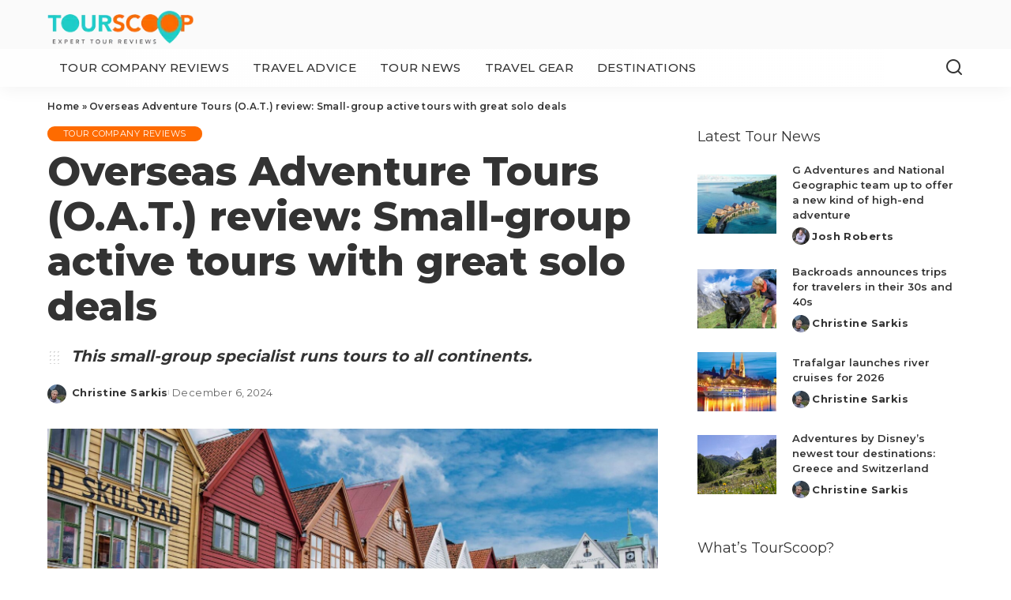

--- FILE ---
content_type: text/html; charset=UTF-8
request_url: https://tourscoop.com/what-to-know-about-overseas-adventure-tours-o-a-t/
body_size: 27718
content:
<!DOCTYPE html>
<html lang="en-US">
<head><meta charset="UTF-8"><script>if(navigator.userAgent.match(/MSIE|Internet Explorer/i)||navigator.userAgent.match(/Trident\/7\..*?rv:11/i)){var href=document.location.href;if(!href.match(/[?&]nowprocket/)){if(href.indexOf("?")==-1){if(href.indexOf("#")==-1){document.location.href=href+"?nowprocket=1"}else{document.location.href=href.replace("#","?nowprocket=1#")}}else{if(href.indexOf("#")==-1){document.location.href=href+"&nowprocket=1"}else{document.location.href=href.replace("#","&nowprocket=1#")}}}}</script><script>(()=>{class RocketLazyLoadScripts{constructor(){this.v="1.2.6",this.triggerEvents=["keydown","mousedown","mousemove","touchmove","touchstart","touchend","wheel"],this.userEventHandler=this.t.bind(this),this.touchStartHandler=this.i.bind(this),this.touchMoveHandler=this.o.bind(this),this.touchEndHandler=this.h.bind(this),this.clickHandler=this.u.bind(this),this.interceptedClicks=[],this.interceptedClickListeners=[],this.l(this),window.addEventListener("pageshow",(t=>{this.persisted=t.persisted,this.everythingLoaded&&this.m()})),this.CSPIssue=sessionStorage.getItem("rocketCSPIssue"),document.addEventListener("securitypolicyviolation",(t=>{this.CSPIssue||"script-src-elem"!==t.violatedDirective||"data"!==t.blockedURI||(this.CSPIssue=!0,sessionStorage.setItem("rocketCSPIssue",!0))})),document.addEventListener("DOMContentLoaded",(()=>{this.k()})),this.delayedScripts={normal:[],async:[],defer:[]},this.trash=[],this.allJQueries=[]}p(t){document.hidden?t.t():(this.triggerEvents.forEach((e=>window.addEventListener(e,t.userEventHandler,{passive:!0}))),window.addEventListener("touchstart",t.touchStartHandler,{passive:!0}),window.addEventListener("mousedown",t.touchStartHandler),document.addEventListener("visibilitychange",t.userEventHandler))}_(){this.triggerEvents.forEach((t=>window.removeEventListener(t,this.userEventHandler,{passive:!0}))),document.removeEventListener("visibilitychange",this.userEventHandler)}i(t){"HTML"!==t.target.tagName&&(window.addEventListener("touchend",this.touchEndHandler),window.addEventListener("mouseup",this.touchEndHandler),window.addEventListener("touchmove",this.touchMoveHandler,{passive:!0}),window.addEventListener("mousemove",this.touchMoveHandler),t.target.addEventListener("click",this.clickHandler),this.L(t.target,!0),this.S(t.target,"onclick","rocket-onclick"),this.C())}o(t){window.removeEventListener("touchend",this.touchEndHandler),window.removeEventListener("mouseup",this.touchEndHandler),window.removeEventListener("touchmove",this.touchMoveHandler,{passive:!0}),window.removeEventListener("mousemove",this.touchMoveHandler),t.target.removeEventListener("click",this.clickHandler),this.L(t.target,!1),this.S(t.target,"rocket-onclick","onclick"),this.M()}h(){window.removeEventListener("touchend",this.touchEndHandler),window.removeEventListener("mouseup",this.touchEndHandler),window.removeEventListener("touchmove",this.touchMoveHandler,{passive:!0}),window.removeEventListener("mousemove",this.touchMoveHandler)}u(t){t.target.removeEventListener("click",this.clickHandler),this.L(t.target,!1),this.S(t.target,"rocket-onclick","onclick"),this.interceptedClicks.push(t),t.preventDefault(),t.stopPropagation(),t.stopImmediatePropagation(),this.M()}O(){window.removeEventListener("touchstart",this.touchStartHandler,{passive:!0}),window.removeEventListener("mousedown",this.touchStartHandler),this.interceptedClicks.forEach((t=>{t.target.dispatchEvent(new MouseEvent("click",{view:t.view,bubbles:!0,cancelable:!0}))}))}l(t){EventTarget.prototype.addEventListenerWPRocketBase=EventTarget.prototype.addEventListener,EventTarget.prototype.addEventListener=function(e,i,o){"click"!==e||t.windowLoaded||i===t.clickHandler||t.interceptedClickListeners.push({target:this,func:i,options:o}),(this||window).addEventListenerWPRocketBase(e,i,o)}}L(t,e){this.interceptedClickListeners.forEach((i=>{i.target===t&&(e?t.removeEventListener("click",i.func,i.options):t.addEventListener("click",i.func,i.options))})),t.parentNode!==document.documentElement&&this.L(t.parentNode,e)}D(){return new Promise((t=>{this.P?this.M=t:t()}))}C(){this.P=!0}M(){this.P=!1}S(t,e,i){t.hasAttribute&&t.hasAttribute(e)&&(event.target.setAttribute(i,event.target.getAttribute(e)),event.target.removeAttribute(e))}t(){this._(this),"loading"===document.readyState?document.addEventListener("DOMContentLoaded",this.R.bind(this)):this.R()}k(){let t=[];document.querySelectorAll("script[type=rocketlazyloadscript][data-rocket-src]").forEach((e=>{let i=e.getAttribute("data-rocket-src");if(i&&!i.startsWith("data:")){0===i.indexOf("//")&&(i=location.protocol+i);try{const o=new URL(i).origin;o!==location.origin&&t.push({src:o,crossOrigin:e.crossOrigin||"module"===e.getAttribute("data-rocket-type")})}catch(t){}}})),t=[...new Map(t.map((t=>[JSON.stringify(t),t]))).values()],this.T(t,"preconnect")}async R(){this.lastBreath=Date.now(),this.j(this),this.F(this),this.I(),this.W(),this.q(),await this.A(this.delayedScripts.normal),await this.A(this.delayedScripts.defer),await this.A(this.delayedScripts.async);try{await this.U(),await this.H(this),await this.J()}catch(t){console.error(t)}window.dispatchEvent(new Event("rocket-allScriptsLoaded")),this.everythingLoaded=!0,this.D().then((()=>{this.O()})),this.N()}W(){document.querySelectorAll("script[type=rocketlazyloadscript]").forEach((t=>{t.hasAttribute("data-rocket-src")?t.hasAttribute("async")&&!1!==t.async?this.delayedScripts.async.push(t):t.hasAttribute("defer")&&!1!==t.defer||"module"===t.getAttribute("data-rocket-type")?this.delayedScripts.defer.push(t):this.delayedScripts.normal.push(t):this.delayedScripts.normal.push(t)}))}async B(t){if(await this.G(),!0!==t.noModule||!("noModule"in HTMLScriptElement.prototype))return new Promise((e=>{let i;function o(){(i||t).setAttribute("data-rocket-status","executed"),e()}try{if(navigator.userAgent.indexOf("Firefox/")>0||""===navigator.vendor||this.CSPIssue)i=document.createElement("script"),[...t.attributes].forEach((t=>{let e=t.nodeName;"type"!==e&&("data-rocket-type"===e&&(e="type"),"data-rocket-src"===e&&(e="src"),i.setAttribute(e,t.nodeValue))})),t.text&&(i.text=t.text),i.hasAttribute("src")?(i.addEventListener("load",o),i.addEventListener("error",(function(){i.setAttribute("data-rocket-status","failed-network"),e()})),setTimeout((()=>{i.isConnected||e()}),1)):(i.text=t.text,o()),t.parentNode.replaceChild(i,t);else{const i=t.getAttribute("data-rocket-type"),s=t.getAttribute("data-rocket-src");i?(t.type=i,t.removeAttribute("data-rocket-type")):t.removeAttribute("type"),t.addEventListener("load",o),t.addEventListener("error",(i=>{this.CSPIssue&&i.target.src.startsWith("data:")?(console.log("WPRocket: data-uri blocked by CSP -> fallback"),t.removeAttribute("src"),this.B(t).then(e)):(t.setAttribute("data-rocket-status","failed-network"),e())})),s?(t.removeAttribute("data-rocket-src"),t.src=s):t.src="data:text/javascript;base64,"+window.btoa(unescape(encodeURIComponent(t.text)))}}catch(i){t.setAttribute("data-rocket-status","failed-transform"),e()}}));t.setAttribute("data-rocket-status","skipped")}async A(t){const e=t.shift();return e&&e.isConnected?(await this.B(e),this.A(t)):Promise.resolve()}q(){this.T([...this.delayedScripts.normal,...this.delayedScripts.defer,...this.delayedScripts.async],"preload")}T(t,e){var i=document.createDocumentFragment();t.forEach((t=>{const o=t.getAttribute&&t.getAttribute("data-rocket-src")||t.src;if(o&&!o.startsWith("data:")){const s=document.createElement("link");s.href=o,s.rel=e,"preconnect"!==e&&(s.as="script"),t.getAttribute&&"module"===t.getAttribute("data-rocket-type")&&(s.crossOrigin=!0),t.crossOrigin&&(s.crossOrigin=t.crossOrigin),t.integrity&&(s.integrity=t.integrity),i.appendChild(s),this.trash.push(s)}})),document.head.appendChild(i)}j(t){let e={};function i(i,o){return e[o].eventsToRewrite.indexOf(i)>=0&&!t.everythingLoaded?"rocket-"+i:i}function o(t,o){!function(t){e[t]||(e[t]={originalFunctions:{add:t.addEventListener,remove:t.removeEventListener},eventsToRewrite:[]},t.addEventListener=function(){arguments[0]=i(arguments[0],t),e[t].originalFunctions.add.apply(t,arguments)},t.removeEventListener=function(){arguments[0]=i(arguments[0],t),e[t].originalFunctions.remove.apply(t,arguments)})}(t),e[t].eventsToRewrite.push(o)}function s(e,i){let o=e[i];e[i]=null,Object.defineProperty(e,i,{get:()=>o||function(){},set(s){t.everythingLoaded?o=s:e["rocket"+i]=o=s}})}o(document,"DOMContentLoaded"),o(window,"DOMContentLoaded"),o(window,"load"),o(window,"pageshow"),o(document,"readystatechange"),s(document,"onreadystatechange"),s(window,"onload"),s(window,"onpageshow");try{Object.defineProperty(document,"readyState",{get:()=>t.rocketReadyState,set(e){t.rocketReadyState=e},configurable:!0}),document.readyState="loading"}catch(t){console.log("WPRocket DJE readyState conflict, bypassing")}}F(t){let e;function i(e){return t.everythingLoaded?e:e.split(" ").map((t=>"load"===t||0===t.indexOf("load.")?"rocket-jquery-load":t)).join(" ")}function o(o){function s(t){const e=o.fn[t];o.fn[t]=o.fn.init.prototype[t]=function(){return this[0]===window&&("string"==typeof arguments[0]||arguments[0]instanceof String?arguments[0]=i(arguments[0]):"object"==typeof arguments[0]&&Object.keys(arguments[0]).forEach((t=>{const e=arguments[0][t];delete arguments[0][t],arguments[0][i(t)]=e}))),e.apply(this,arguments),this}}o&&o.fn&&!t.allJQueries.includes(o)&&(o.fn.ready=o.fn.init.prototype.ready=function(e){return t.domReadyFired?e.bind(document)(o):document.addEventListener("rocket-DOMContentLoaded",(()=>e.bind(document)(o))),o([])},s("on"),s("one"),t.allJQueries.push(o)),e=o}o(window.jQuery),Object.defineProperty(window,"jQuery",{get:()=>e,set(t){o(t)}})}async H(t){const e=document.querySelector("script[data-webpack]");e&&(await async function(){return new Promise((t=>{e.addEventListener("load",t),e.addEventListener("error",t)}))}(),await t.K(),await t.H(t))}async U(){this.domReadyFired=!0;try{document.readyState="interactive"}catch(t){}await this.G(),document.dispatchEvent(new Event("rocket-readystatechange")),await this.G(),document.rocketonreadystatechange&&document.rocketonreadystatechange(),await this.G(),document.dispatchEvent(new Event("rocket-DOMContentLoaded")),await this.G(),window.dispatchEvent(new Event("rocket-DOMContentLoaded"))}async J(){try{document.readyState="complete"}catch(t){}await this.G(),document.dispatchEvent(new Event("rocket-readystatechange")),await this.G(),document.rocketonreadystatechange&&document.rocketonreadystatechange(),await this.G(),window.dispatchEvent(new Event("rocket-load")),await this.G(),window.rocketonload&&window.rocketonload(),await this.G(),this.allJQueries.forEach((t=>t(window).trigger("rocket-jquery-load"))),await this.G();const t=new Event("rocket-pageshow");t.persisted=this.persisted,window.dispatchEvent(t),await this.G(),window.rocketonpageshow&&window.rocketonpageshow({persisted:this.persisted}),this.windowLoaded=!0}m(){document.onreadystatechange&&document.onreadystatechange(),window.onload&&window.onload(),window.onpageshow&&window.onpageshow({persisted:this.persisted})}I(){const t=new Map;document.write=document.writeln=function(e){const i=document.currentScript;i||console.error("WPRocket unable to document.write this: "+e);const o=document.createRange(),s=i.parentElement;let n=t.get(i);void 0===n&&(n=i.nextSibling,t.set(i,n));const c=document.createDocumentFragment();o.setStart(c,0),c.appendChild(o.createContextualFragment(e)),s.insertBefore(c,n)}}async G(){Date.now()-this.lastBreath>45&&(await this.K(),this.lastBreath=Date.now())}async K(){return document.hidden?new Promise((t=>setTimeout(t))):new Promise((t=>requestAnimationFrame(t)))}N(){this.trash.forEach((t=>t.remove()))}static run(){const t=new RocketLazyLoadScripts;t.p(t)}}RocketLazyLoadScripts.run()})();</script>
    
    <meta http-equiv="X-UA-Compatible" content="IE=edge">
    <meta name="viewport" content="width=device-width, initial-scale=1">
    <link rel="profile" href="https://gmpg.org/xfn/11">
	<meta name='robots' content='index, follow, max-image-preview:large, max-snippet:-1, max-video-preview:-1' />
	<style>img:is([sizes="auto" i], [sizes^="auto," i]) { contain-intrinsic-size: 3000px 1500px }</style>
				<link rel="preconnect" href="https://fonts.gstatic.com" crossorigin><noscript></noscript><link rel="apple-touch-icon" href="https://tourscoop.com/wp-content/uploads/2022/09/ts_newlogo_widget.png"/>
					<meta name="msapplication-TileColor" content="#ffffff">
			<meta name="msapplication-TileImage" content="https://tourscoop.com/wp-content/uploads/2022/09/ts_newlogo_widget.png"/>
		
	<!-- This site is optimized with the Yoast SEO plugin v23.5 - https://yoast.com/wordpress/plugins/seo/ -->
	<title>Overseas Adventure Tours (O.A.T.) review: small-group active tours - Tour Scoop</title><link rel="preload" data-rocket-preload as="style" href="https://fonts.googleapis.com/css?family=Source%20Serif%20Pro%3A%7CMontserrat%3A800%2C700%2C600%2C400%2C500%7CPoppins%3A400%2C400i%2C700%2C700i%7CQuicksand%3A400%2C500%2C600%2C700&#038;display=swap" /><link rel="stylesheet" href="https://fonts.googleapis.com/css?family=Source%20Serif%20Pro%3A%7CMontserrat%3A800%2C700%2C600%2C400%2C500%7CPoppins%3A400%2C400i%2C700%2C700i%7CQuicksand%3A400%2C500%2C600%2C700&#038;display=swap" media="print" onload="this.media='all'" /><noscript><link rel="stylesheet" href="https://fonts.googleapis.com/css?family=Source%20Serif%20Pro%3A%7CMontserrat%3A800%2C700%2C600%2C400%2C500%7CPoppins%3A400%2C400i%2C700%2C700i%7CQuicksand%3A400%2C500%2C600%2C700&#038;display=swap" /></noscript><link rel="preload" data-rocket-preload as="image" href="https://tourscoop.com/wp-content/uploads/2024/12/Bergen-Norway-OAT-e1735326271402-1600x901.jpg" fetchpriority="high">
	<meta name="description" content="Overseas Adventure Travel (O.A.T.) is a small-group tour specialist with active tours on all continents. It&#039;s also great for solo travelers." />
	<link rel="canonical" href="https://tourscoop.com/what-to-know-about-overseas-adventure-tours-o-a-t/" />
	<meta property="og:locale" content="en_US" />
	<meta property="og:type" content="article" />
	<meta property="og:title" content="Overseas Adventure Tours (O.A.T.) review: small-group active tours - Tour Scoop" />
	<meta property="og:description" content="Overseas Adventure Travel (O.A.T.) is a small-group tour specialist with active tours on all continents. It&#039;s also great for solo travelers." />
	<meta property="og:url" content="https://tourscoop.com/what-to-know-about-overseas-adventure-tours-o-a-t/" />
	<meta property="og:site_name" content="Tour Scoop" />
	<meta property="article:published_time" content="2024-12-06T23:40:00+00:00" />
	<meta property="article:modified_time" content="2024-12-27T19:17:54+00:00" />
	<meta property="og:image" content="https://tourscoop.com/wp-content/uploads/2024/12/Bergen-Norway-OAT-e1735326281743.jpg" />
	<meta property="og:image:width" content="1920" />
	<meta property="og:image:height" content="1081" />
	<meta property="og:image:type" content="image/jpeg" />
	<meta name="author" content="Christine Sarkis" />
	<meta name="twitter:card" content="summary_large_image" />
	<meta name="twitter:label1" content="Written by" />
	<meta name="twitter:data1" content="Christine Sarkis" />
	<meta name="twitter:label2" content="Est. reading time" />
	<meta name="twitter:data2" content="6 minutes" />
	<script type="application/ld+json" class="yoast-schema-graph">{"@context":"https://schema.org","@graph":[{"@type":"Article","@id":"https://tourscoop.com/what-to-know-about-overseas-adventure-tours-o-a-t/#article","isPartOf":{"@id":"https://tourscoop.com/what-to-know-about-overseas-adventure-tours-o-a-t/"},"author":{"name":"Christine Sarkis","@id":"https://tourscoop.com/#/schema/person/f7f0f19bd57dc6ed294082de40eff339"},"headline":"Overseas Adventure Tours (O.A.T.) review: Small-group active tours with great solo deals","datePublished":"2024-12-06T23:40:00+00:00","dateModified":"2024-12-27T19:17:54+00:00","mainEntityOfPage":{"@id":"https://tourscoop.com/what-to-know-about-overseas-adventure-tours-o-a-t/"},"wordCount":1139,"publisher":{"@id":"https://tourscoop.com/#organization"},"image":{"@id":"https://tourscoop.com/what-to-know-about-overseas-adventure-tours-o-a-t/#primaryimage"},"thumbnailUrl":"https://tourscoop.com/wp-content/uploads/2024/12/Bergen-Norway-OAT-e1735326281743.jpg","keywords":["O.A.T.","Overseas Adventure Travel"],"articleSection":["Tour Company Reviews"],"inLanguage":"en-US"},{"@type":"WebPage","@id":"https://tourscoop.com/what-to-know-about-overseas-adventure-tours-o-a-t/","url":"https://tourscoop.com/what-to-know-about-overseas-adventure-tours-o-a-t/","name":"Overseas Adventure Tours (O.A.T.) review: small-group active tours - Tour Scoop","isPartOf":{"@id":"https://tourscoop.com/#website"},"primaryImageOfPage":{"@id":"https://tourscoop.com/what-to-know-about-overseas-adventure-tours-o-a-t/#primaryimage"},"image":{"@id":"https://tourscoop.com/what-to-know-about-overseas-adventure-tours-o-a-t/#primaryimage"},"thumbnailUrl":"https://tourscoop.com/wp-content/uploads/2024/12/Bergen-Norway-OAT-e1735326281743.jpg","datePublished":"2024-12-06T23:40:00+00:00","dateModified":"2024-12-27T19:17:54+00:00","description":"Overseas Adventure Travel (O.A.T.) is a small-group tour specialist with active tours on all continents. It's also great for solo travelers.","breadcrumb":{"@id":"https://tourscoop.com/what-to-know-about-overseas-adventure-tours-o-a-t/#breadcrumb"},"inLanguage":"en-US","potentialAction":[{"@type":"ReadAction","target":["https://tourscoop.com/what-to-know-about-overseas-adventure-tours-o-a-t/"]}]},{"@type":"ImageObject","inLanguage":"en-US","@id":"https://tourscoop.com/what-to-know-about-overseas-adventure-tours-o-a-t/#primaryimage","url":"https://tourscoop.com/wp-content/uploads/2024/12/Bergen-Norway-OAT-e1735326281743.jpg","contentUrl":"https://tourscoop.com/wp-content/uploads/2024/12/Bergen-Norway-OAT-e1735326281743.jpg","width":1920,"height":1081,"caption":"(Photo: Grand Circle Corporation)"},{"@type":"BreadcrumbList","@id":"https://tourscoop.com/what-to-know-about-overseas-adventure-tours-o-a-t/#breadcrumb","itemListElement":[{"@type":"ListItem","position":1,"name":"Home","item":"https://tourscoop.com/"},{"@type":"ListItem","position":2,"name":"Overseas Adventure Tours (O.A.T.) review: Small-group active tours with great solo deals"}]},{"@type":"WebSite","@id":"https://tourscoop.com/#website","url":"https://tourscoop.com/","name":"Tour Scoop","description":"Expert Tour Reviews","publisher":{"@id":"https://tourscoop.com/#organization"},"potentialAction":[{"@type":"SearchAction","target":{"@type":"EntryPoint","urlTemplate":"https://tourscoop.com/?s={search_term_string}"},"query-input":{"@type":"PropertyValueSpecification","valueRequired":true,"valueName":"search_term_string"}}],"inLanguage":"en-US"},{"@type":"Organization","@id":"https://tourscoop.com/#organization","name":"TourScoop","url":"https://tourscoop.com/","logo":{"@type":"ImageObject","inLanguage":"en-US","@id":"https://tourscoop.com/#/schema/logo/image/","url":"https://tourscoop.com/wp-content/uploads/2022/09/ts_newlogo_425x120.png","contentUrl":"https://tourscoop.com/wp-content/uploads/2022/09/ts_newlogo_425x120.png","width":425,"height":120,"caption":"TourScoop"},"image":{"@id":"https://tourscoop.com/#/schema/logo/image/"}},{"@type":"Person","@id":"https://tourscoop.com/#/schema/person/f7f0f19bd57dc6ed294082de40eff339","name":"Christine Sarkis","image":{"@type":"ImageObject","inLanguage":"en-US","@id":"https://tourscoop.com/#/schema/person/image/","url":"https://tourscoop.com/wp-content/uploads/2022/09/csarkis_headshot_2022.jpg","contentUrl":"https://tourscoop.com/wp-content/uploads/2022/09/csarkis_headshot_2022.jpg","caption":"Christine Sarkis"},"description":"Christine Sarkis is the co-founder of Vacationist Media and editor-in-chief of TourScoop and FamilyVacationist.com. She is the former executive editor of SmarterTravel.com, a travel publication owned by Tripadvisor. Her work has been published in dozens of publications including Conde Nast Traveler and USAToday, and she has been quoted in print and online publications including The New York Times, Conde Nast Traveler, and People magazine. She has also offered tips for travelers on television and radio shows including Good Morning America, Marketplace, and Here &amp; Now.","sameAs":["https://www.instagram.com/postcartography/"],"url":"https://tourscoop.com/author/christine/"}]}</script>
	<!-- / Yoast SEO plugin. -->


<link rel='dns-prefetch' href='//scripts.mediavine.com' />
<link rel='dns-prefetch' href='//www.googletagmanager.com' />
<link href='https://fonts.gstatic.com' crossorigin rel='preconnect' />
<link rel="alternate" type="application/rss+xml" title="Tour Scoop &raquo; Feed" href="https://tourscoop.com/feed/" />
<link rel="alternate" type="application/rss+xml" title="Tour Scoop &raquo; Comments Feed" href="https://tourscoop.com/comments/feed/" />
<meta name="description" content="This small-group specialist runs tours to all continents."><script type="application/ld+json">{"@context":"https://schema.org","@type":"Organization","legalName":"Tour Scoop","url":"https://tourscoop.com/","logo":"https://tourscoop.com/wp-content/uploads/2022/09/ts_newlogo_213x60.png"}</script>
<style id='wp-emoji-styles-inline-css'>

	img.wp-smiley, img.emoji {
		display: inline !important;
		border: none !important;
		box-shadow: none !important;
		height: 1em !important;
		width: 1em !important;
		margin: 0 0.07em !important;
		vertical-align: -0.1em !important;
		background: none !important;
		padding: 0 !important;
	}
</style>
<link rel='stylesheet' id='wp-block-library-css' href='https://tourscoop.com/wp-includes/css/dist/block-library/style.min.css?ver=6.8.3' media='all' />
<style id='classic-theme-styles-inline-css'>
/*! This file is auto-generated */
.wp-block-button__link{color:#fff;background-color:#32373c;border-radius:9999px;box-shadow:none;text-decoration:none;padding:calc(.667em + 2px) calc(1.333em + 2px);font-size:1.125em}.wp-block-file__button{background:#32373c;color:#fff;text-decoration:none}
</style>
<style id='global-styles-inline-css'>
:root{--wp--preset--aspect-ratio--square: 1;--wp--preset--aspect-ratio--4-3: 4/3;--wp--preset--aspect-ratio--3-4: 3/4;--wp--preset--aspect-ratio--3-2: 3/2;--wp--preset--aspect-ratio--2-3: 2/3;--wp--preset--aspect-ratio--16-9: 16/9;--wp--preset--aspect-ratio--9-16: 9/16;--wp--preset--color--black: #000000;--wp--preset--color--cyan-bluish-gray: #abb8c3;--wp--preset--color--white: #ffffff;--wp--preset--color--pale-pink: #f78da7;--wp--preset--color--vivid-red: #cf2e2e;--wp--preset--color--luminous-vivid-orange: #ff6900;--wp--preset--color--luminous-vivid-amber: #fcb900;--wp--preset--color--light-green-cyan: #7bdcb5;--wp--preset--color--vivid-green-cyan: #00d084;--wp--preset--color--pale-cyan-blue: #8ed1fc;--wp--preset--color--vivid-cyan-blue: #0693e3;--wp--preset--color--vivid-purple: #9b51e0;--wp--preset--gradient--vivid-cyan-blue-to-vivid-purple: linear-gradient(135deg,rgba(6,147,227,1) 0%,rgb(155,81,224) 100%);--wp--preset--gradient--light-green-cyan-to-vivid-green-cyan: linear-gradient(135deg,rgb(122,220,180) 0%,rgb(0,208,130) 100%);--wp--preset--gradient--luminous-vivid-amber-to-luminous-vivid-orange: linear-gradient(135deg,rgba(252,185,0,1) 0%,rgba(255,105,0,1) 100%);--wp--preset--gradient--luminous-vivid-orange-to-vivid-red: linear-gradient(135deg,rgba(255,105,0,1) 0%,rgb(207,46,46) 100%);--wp--preset--gradient--very-light-gray-to-cyan-bluish-gray: linear-gradient(135deg,rgb(238,238,238) 0%,rgb(169,184,195) 100%);--wp--preset--gradient--cool-to-warm-spectrum: linear-gradient(135deg,rgb(74,234,220) 0%,rgb(151,120,209) 20%,rgb(207,42,186) 40%,rgb(238,44,130) 60%,rgb(251,105,98) 80%,rgb(254,248,76) 100%);--wp--preset--gradient--blush-light-purple: linear-gradient(135deg,rgb(255,206,236) 0%,rgb(152,150,240) 100%);--wp--preset--gradient--blush-bordeaux: linear-gradient(135deg,rgb(254,205,165) 0%,rgb(254,45,45) 50%,rgb(107,0,62) 100%);--wp--preset--gradient--luminous-dusk: linear-gradient(135deg,rgb(255,203,112) 0%,rgb(199,81,192) 50%,rgb(65,88,208) 100%);--wp--preset--gradient--pale-ocean: linear-gradient(135deg,rgb(255,245,203) 0%,rgb(182,227,212) 50%,rgb(51,167,181) 100%);--wp--preset--gradient--electric-grass: linear-gradient(135deg,rgb(202,248,128) 0%,rgb(113,206,126) 100%);--wp--preset--gradient--midnight: linear-gradient(135deg,rgb(2,3,129) 0%,rgb(40,116,252) 100%);--wp--preset--font-size--small: 13px;--wp--preset--font-size--medium: 20px;--wp--preset--font-size--large: 36px;--wp--preset--font-size--x-large: 42px;--wp--preset--spacing--20: 0.44rem;--wp--preset--spacing--30: 0.67rem;--wp--preset--spacing--40: 1rem;--wp--preset--spacing--50: 1.5rem;--wp--preset--spacing--60: 2.25rem;--wp--preset--spacing--70: 3.38rem;--wp--preset--spacing--80: 5.06rem;--wp--preset--shadow--natural: 6px 6px 9px rgba(0, 0, 0, 0.2);--wp--preset--shadow--deep: 12px 12px 50px rgba(0, 0, 0, 0.4);--wp--preset--shadow--sharp: 6px 6px 0px rgba(0, 0, 0, 0.2);--wp--preset--shadow--outlined: 6px 6px 0px -3px rgba(255, 255, 255, 1), 6px 6px rgba(0, 0, 0, 1);--wp--preset--shadow--crisp: 6px 6px 0px rgba(0, 0, 0, 1);}:where(.is-layout-flex){gap: 0.5em;}:where(.is-layout-grid){gap: 0.5em;}body .is-layout-flex{display: flex;}.is-layout-flex{flex-wrap: wrap;align-items: center;}.is-layout-flex > :is(*, div){margin: 0;}body .is-layout-grid{display: grid;}.is-layout-grid > :is(*, div){margin: 0;}:where(.wp-block-columns.is-layout-flex){gap: 2em;}:where(.wp-block-columns.is-layout-grid){gap: 2em;}:where(.wp-block-post-template.is-layout-flex){gap: 1.25em;}:where(.wp-block-post-template.is-layout-grid){gap: 1.25em;}.has-black-color{color: var(--wp--preset--color--black) !important;}.has-cyan-bluish-gray-color{color: var(--wp--preset--color--cyan-bluish-gray) !important;}.has-white-color{color: var(--wp--preset--color--white) !important;}.has-pale-pink-color{color: var(--wp--preset--color--pale-pink) !important;}.has-vivid-red-color{color: var(--wp--preset--color--vivid-red) !important;}.has-luminous-vivid-orange-color{color: var(--wp--preset--color--luminous-vivid-orange) !important;}.has-luminous-vivid-amber-color{color: var(--wp--preset--color--luminous-vivid-amber) !important;}.has-light-green-cyan-color{color: var(--wp--preset--color--light-green-cyan) !important;}.has-vivid-green-cyan-color{color: var(--wp--preset--color--vivid-green-cyan) !important;}.has-pale-cyan-blue-color{color: var(--wp--preset--color--pale-cyan-blue) !important;}.has-vivid-cyan-blue-color{color: var(--wp--preset--color--vivid-cyan-blue) !important;}.has-vivid-purple-color{color: var(--wp--preset--color--vivid-purple) !important;}.has-black-background-color{background-color: var(--wp--preset--color--black) !important;}.has-cyan-bluish-gray-background-color{background-color: var(--wp--preset--color--cyan-bluish-gray) !important;}.has-white-background-color{background-color: var(--wp--preset--color--white) !important;}.has-pale-pink-background-color{background-color: var(--wp--preset--color--pale-pink) !important;}.has-vivid-red-background-color{background-color: var(--wp--preset--color--vivid-red) !important;}.has-luminous-vivid-orange-background-color{background-color: var(--wp--preset--color--luminous-vivid-orange) !important;}.has-luminous-vivid-amber-background-color{background-color: var(--wp--preset--color--luminous-vivid-amber) !important;}.has-light-green-cyan-background-color{background-color: var(--wp--preset--color--light-green-cyan) !important;}.has-vivid-green-cyan-background-color{background-color: var(--wp--preset--color--vivid-green-cyan) !important;}.has-pale-cyan-blue-background-color{background-color: var(--wp--preset--color--pale-cyan-blue) !important;}.has-vivid-cyan-blue-background-color{background-color: var(--wp--preset--color--vivid-cyan-blue) !important;}.has-vivid-purple-background-color{background-color: var(--wp--preset--color--vivid-purple) !important;}.has-black-border-color{border-color: var(--wp--preset--color--black) !important;}.has-cyan-bluish-gray-border-color{border-color: var(--wp--preset--color--cyan-bluish-gray) !important;}.has-white-border-color{border-color: var(--wp--preset--color--white) !important;}.has-pale-pink-border-color{border-color: var(--wp--preset--color--pale-pink) !important;}.has-vivid-red-border-color{border-color: var(--wp--preset--color--vivid-red) !important;}.has-luminous-vivid-orange-border-color{border-color: var(--wp--preset--color--luminous-vivid-orange) !important;}.has-luminous-vivid-amber-border-color{border-color: var(--wp--preset--color--luminous-vivid-amber) !important;}.has-light-green-cyan-border-color{border-color: var(--wp--preset--color--light-green-cyan) !important;}.has-vivid-green-cyan-border-color{border-color: var(--wp--preset--color--vivid-green-cyan) !important;}.has-pale-cyan-blue-border-color{border-color: var(--wp--preset--color--pale-cyan-blue) !important;}.has-vivid-cyan-blue-border-color{border-color: var(--wp--preset--color--vivid-cyan-blue) !important;}.has-vivid-purple-border-color{border-color: var(--wp--preset--color--vivid-purple) !important;}.has-vivid-cyan-blue-to-vivid-purple-gradient-background{background: var(--wp--preset--gradient--vivid-cyan-blue-to-vivid-purple) !important;}.has-light-green-cyan-to-vivid-green-cyan-gradient-background{background: var(--wp--preset--gradient--light-green-cyan-to-vivid-green-cyan) !important;}.has-luminous-vivid-amber-to-luminous-vivid-orange-gradient-background{background: var(--wp--preset--gradient--luminous-vivid-amber-to-luminous-vivid-orange) !important;}.has-luminous-vivid-orange-to-vivid-red-gradient-background{background: var(--wp--preset--gradient--luminous-vivid-orange-to-vivid-red) !important;}.has-very-light-gray-to-cyan-bluish-gray-gradient-background{background: var(--wp--preset--gradient--very-light-gray-to-cyan-bluish-gray) !important;}.has-cool-to-warm-spectrum-gradient-background{background: var(--wp--preset--gradient--cool-to-warm-spectrum) !important;}.has-blush-light-purple-gradient-background{background: var(--wp--preset--gradient--blush-light-purple) !important;}.has-blush-bordeaux-gradient-background{background: var(--wp--preset--gradient--blush-bordeaux) !important;}.has-luminous-dusk-gradient-background{background: var(--wp--preset--gradient--luminous-dusk) !important;}.has-pale-ocean-gradient-background{background: var(--wp--preset--gradient--pale-ocean) !important;}.has-electric-grass-gradient-background{background: var(--wp--preset--gradient--electric-grass) !important;}.has-midnight-gradient-background{background: var(--wp--preset--gradient--midnight) !important;}.has-small-font-size{font-size: var(--wp--preset--font-size--small) !important;}.has-medium-font-size{font-size: var(--wp--preset--font-size--medium) !important;}.has-large-font-size{font-size: var(--wp--preset--font-size--large) !important;}.has-x-large-font-size{font-size: var(--wp--preset--font-size--x-large) !important;}
:where(.wp-block-post-template.is-layout-flex){gap: 1.25em;}:where(.wp-block-post-template.is-layout-grid){gap: 1.25em;}
:where(.wp-block-columns.is-layout-flex){gap: 2em;}:where(.wp-block-columns.is-layout-grid){gap: 2em;}
:root :where(.wp-block-pullquote){font-size: 1.5em;line-height: 1.6;}
</style>
<link rel='stylesheet' id='pixwell-elements-css' href='https://tourscoop.com/wp-content/plugins/pixwell-core/lib/pixwell-elements/public/style.css?ver=1.0' media='all' />

<link rel='stylesheet' id='pixwell-main-css' href='https://tourscoop.com/wp-content/themes/pixwell/assets/css/main.css?ver=10.8' media='all' />
<style id='pixwell-main-inline-css'>
html {font-family:Source Serif Pro,Garamond, serif;font-weight:400;font-size:20px;}h1, .h1 {font-family:Montserrat;font-weight:800;}h2, .h2 {font-family:Montserrat;font-weight:700;}h3, .h3 {font-family:Montserrat;font-weight:700;}h4, .h4 {font-family:Montserrat;font-weight:700;}h5, .h5 {font-family:Montserrat;font-weight:700;}h6, .h6 {font-family:Montserrat;font-weight:600;}.single-tagline h6 {}.p-wrap .entry-summary, .twitter-content.entry-summary, .author-description, .rssSummary, .rb-sdesc {font-family:Source Serif Pro,Garamond, serif;font-size:18px;}.p-cat-info {font-weight:400;text-transform:uppercase;font-size:11px;}.p-meta-info, .wp-block-latest-posts__post-date {font-weight:400;font-size:13px;}.meta-info-author.meta-info-el {font-size:13px;}.breadcrumb {}.footer-menu-inner {}.topbar-wrap {color:#000000;}.topbar-menu-wrap {}.main-menu > li > a, .off-canvas-menu > li > a {font-family:Montserrat;font-weight:500;text-transform:uppercase;font-size:15px;}.main-menu .sub-menu:not(.sub-mega), .off-canvas-menu .sub-menu {font-family:Montserrat;font-weight:500;font-size:14px;}.is-logo-text .logo-title {}.block-title, .block-header .block-title {font-family:Montserrat;font-weight:400;font-size:20px;}.ajax-quick-filter, .block-view-more {}.widget-title, .widget .widget-title {font-family:Montserrat;font-weight:400;font-size:18px;}body .widget.widget_nav_menu .menu-item {font-family:Montserrat;font-weight:400;font-size:13px;}body.boxed {background-color : #fafafa;background-repeat : no-repeat;background-size : cover;background-attachment : fixed;background-position : center center;}.header-6 .banner-wrap {}.footer-wrap:before {background-color : #9d96b8;; content: ""; position: absolute; left: 0; top: 0; width: 100%; height: 100%;}.header-9 .banner-wrap { }.topline-wrap {height: 2px}.topbar-wrap {background-color: #ffffff;}.topbar-inner {min-height: 54px;}.navbar-inner {min-height: 48px;}.navbar-inner .logo-wrap img {max-height: 48px;}.main-menu > li > a {height: 48px;}.navbar-wrap:not(.transparent-navbar-wrap), #mobile-sticky-nav, #amp-navbar {background-color: #fefefe;background-image: linear-gradient(90deg, #fefefe, #ffffff);}[data-theme="dark"] .navbar-wrap:not(.transparent-navbar-wrap) {background-color: unset; background-image: unset;}.navbar-border-holder { border: none }.main-menu {--subnav-bg-from: #fefefe;--subnav-bg-to: #fefefe;--subnav-bg-to: #ffffff;}.main-menu > li.menu-item-has-children > .sub-menu:before {display: none;}[data-theme="dark"] .main-menu  {}[data-theme="dark"] .main-menu > li.menu-item-has-children > .sub-menu:before {}.mobile-nav-inner {}.off-canvas-header:before {display: none; }.off-canvas-wrap, .amp-canvas-wrap { background-color: #ffffff !important; }a.off-canvas-logo img { max-height: 60px; }.navbar-border-holder {border-width: 2px; }:root {--g-color: #1ececa}.rb-gallery-popup.mfp-bg.mfp-ready.rb-popup-effect{ background-color: #003459}body .entry-content a:not(button), body .comment-content a{ color: #1478a0}.cat-icon-round .cat-info-el, .cat-icon-radius .cat-info-el,.cat-icon-square .cat-info-el:before { background-color: #fe6b00}.cat-icon-line .cat-info-el { border-color: #fe6b00}.category .category-header .header-holder{ background-color: #e9e5f7}.comment-content, .single-bottom-share a:nth-child(1) span, .single-bottom-share a:nth-child(2) span, p.logged-in-as, .rb-sdecs,.deal-module .deal-description, .author-description { font-size: 18; }.tipsy, .additional-meta, .sponsor-label, .entry-footer .tag-label,.box-nav .nav-label, .left-article-label, .share-label, .rss-date,.wp-block-latest-posts__post-date, .wp-block-latest-comments__comment-date,.image-caption, .wp-caption-text, .gallery-caption, .entry-content .wp-block-audio figcaption,.entry-content .wp-block-video figcaption, .entry-content .wp-block-image figcaption,.entry-content .wp-block-gallery .blocks-gallery-image figcaption,.entry-content .wp-block-gallery .blocks-gallery-item figcaption,.subscribe-content .desc, .follower-el .right-el, .author-job, .comment-metadata{ font-weight: 400; }.tipsy, .additional-meta, .sponsor-label, .sponsor-link, .entry-footer .tag-label,.box-nav .nav-label, .left-article-label, .share-label, .rss-date,.wp-block-latest-posts__post-date, .wp-block-latest-comments__comment-date,.subscribe-content .desc, .author-job{ font-size: 13px; }.image-caption, .wp-caption-text, .gallery-caption, .entry-content .wp-block-audio figcaption,.entry-content .wp-block-video figcaption, .entry-content .wp-block-image figcaption,.entry-content .wp-block-gallery .blocks-gallery-image figcaption,.entry-content .wp-block-gallery .blocks-gallery-item figcaption,.comment-metadata, .follower-el .right-el{ font-size: 14px; }.entry-footer a, .tagcloud a, .entry-footer .source, .entry-footer .via-el{ font-weight: 400; }.entry-footer a, .tagcloud a, .entry-footer .source, .entry-footer .via-el{ font-size: 11px !important; }.entry-footer a, .tagcloud a, .entry-footer .source, .entry-footer .via-el{ text-transform: uppercase; }select, textarea, input[type="text"], input[type="tel"], input[type="email"], input[type="url"],input[type="search"], input[type="number"]{ font-weight: 400; }.widget_recent_comments .recentcomments > a:last-child,.wp-block-latest-comments__comment-link, .wp-block-latest-posts__list a,.widget_recent_entries li, .wp-block-quote *:not(cite), blockquote *:not(cite), .widget_rss li,.wp-block-latest-posts li, .wp-block-latest-comments__comment-link{ font-family: Montserrat; }.widget_recent_comments .recentcomments > a:last-child,.wp-block-latest-comments__comment-link, .wp-block-latest-posts__list a,.widget_recent_entries li, .wp-block-quote *:not(cite), blockquote *:not(cite), .widget_rss li,.wp-block-latest-posts li, .wp-block-latest-comments__comment-link{ font-weight: 800; } .widget_pages .page_item, .widget_meta li,.widget_categories .cat-item, .widget_archive li, .widget.widget_nav_menu .menu-item,.wp-block-archives-list li, .wp-block-categories-list li{ font-family: Montserrat; }.widget_pages .page_item, .widget_meta li,.widget_categories .cat-item, .widget_archive li, .widget.widget_nav_menu .menu-item,.wp-block-archives-list li, .wp-block-categories-list li{ font-size: 14px; }.widget_pages .page_item, .widget_meta li,.widget_categories .cat-item, .widget_archive li, .widget.widget_nav_menu .menu-item,.wp-block-archives-list li, .wp-block-categories-list li{ font-weight: 500; }@media only screen and (max-width: 991px) {.block-header-2 .block-title, .block-header-5 .block-title { font-size: 17px; }}@media only screen and (max-width: 767px) {.block-header-2 .block-title, .block-header-5 .block-title { font-size: 15px; }}h5, .h5 {font-size: 14px; }h6, .h6 {font-size: 13px; }@media only screen and (max-width: 1024px) {}@media only screen and (max-width: 991px) {}@media only screen and (max-width: 767px) {h5, .h5 {font-size: 12px; }h6, .h6 {font-size: 11px; }}
</style>
<link rel='stylesheet' id='pixwell-style-css' href='https://tourscoop.com/wp-content/themes/TourScoop/style.css?ver=10.8' media='all' />
<script type="rocketlazyloadscript" data-rocket-src="https://tourscoop.com/wp-includes/js/jquery/jquery.min.js?ver=3.7.1" id="jquery-core-js" data-rocket-defer defer></script>
<script type="rocketlazyloadscript" data-rocket-src="https://tourscoop.com/wp-includes/js/jquery/jquery-migrate.min.js?ver=3.4.1" id="jquery-migrate-js" data-rocket-defer defer></script>
<script async="async" data-noptimize="1" data-cfasync="false" src="https://scripts.mediavine.com/tags/tour-scoop.js?ver=6.8.3" id="mv-script-wrapper-js"></script>
<!--[if lt IE 9]>
<script src="https://tourscoop.com/wp-content/themes/pixwell/assets/js/html5shiv.min.js?ver=3.7.3" id="html5-js"></script>
<![endif]-->

<!-- Google tag (gtag.js) snippet added by Site Kit -->

<!-- Google Analytics snippet added by Site Kit -->
<script type="rocketlazyloadscript" data-rocket-src="https://www.googletagmanager.com/gtag/js?id=GT-NC6Z2FF" id="google_gtagjs-js" async></script>
<script type="rocketlazyloadscript" id="google_gtagjs-js-after">
window.dataLayer = window.dataLayer || [];function gtag(){dataLayer.push(arguments);}
gtag("set","linker",{"domains":["tourscoop.com"]});
gtag("js", new Date());
gtag("set", "developer_id.dZTNiMT", true);
gtag("config", "GT-NC6Z2FF");
</script>

<!-- End Google tag (gtag.js) snippet added by Site Kit -->
<link rel="preload" href="https://tourscoop.com/wp-content/themes/pixwell/assets/fonts/ruby-icon.woff2?v=10.7" as="font" type="font/woff2" crossorigin="anonymous"><link rel="https://api.w.org/" href="https://tourscoop.com/wp-json/" /><link rel="alternate" title="JSON" type="application/json" href="https://tourscoop.com/wp-json/wp/v2/posts/377" /><link rel="EditURI" type="application/rsd+xml" title="RSD" href="https://tourscoop.com/xmlrpc.php?rsd" />
<link rel='shortlink' href='https://tourscoop.com/?p=377' />
<link rel="alternate" title="oEmbed (JSON)" type="application/json+oembed" href="https://tourscoop.com/wp-json/oembed/1.0/embed?url=https%3A%2F%2Ftourscoop.com%2Fwhat-to-know-about-overseas-adventure-tours-o-a-t%2F" />
<link rel="alternate" title="oEmbed (XML)" type="text/xml+oembed" href="https://tourscoop.com/wp-json/oembed/1.0/embed?url=https%3A%2F%2Ftourscoop.com%2Fwhat-to-know-about-overseas-adventure-tours-o-a-t%2F&#038;format=xml" />
<meta name="generator" content="Site Kit by Google 1.136.0" /><!-- HFCM by 99 Robots - Snippet # 2: MV Grow -->
<script type="rocketlazyloadscript" data-grow-initializer="">!(function(){window.growMe||((window.growMe=function(e){window.growMe._.push(e);}),(window.growMe._=[]));var e=document.createElement("script");(e.type="text/javascript"),(e.src="https://faves.grow.me/main.js"),(e.defer=!0),e.setAttribute("data-grow-faves-site-id","U2l0ZTpiMDVlMTQzMS04ODE2LTQ0NTQtYmYzOC1jZjIyMDIxZGQ4MTg=");var t=document.getElementsByTagName("script")[0];t.parentNode.insertBefore(e,t);})();</script>
<!-- /end HFCM by 99 Robots -->
<script type="application/ld+json">{"@context":"https://schema.org","@type":"WebSite","@id":"https://tourscoop.com/#website","url":"https://tourscoop.com/","name":"Tour Scoop","potentialAction":{"@type":"SearchAction","target":"https://tourscoop.com/?s={search_term_string}","query-input":"required name=search_term_string"}}</script>

<!-- Google Tag Manager snippet added by Site Kit -->
<script type="rocketlazyloadscript">
			( function( w, d, s, l, i ) {
				w[l] = w[l] || [];
				w[l].push( {'gtm.start': new Date().getTime(), event: 'gtm.js'} );
				var f = d.getElementsByTagName( s )[0],
					j = d.createElement( s ), dl = l != 'dataLayer' ? '&l=' + l : '';
				j.async = true;
				j.src = 'https://www.googletagmanager.com/gtm.js?id=' + i + dl;
				f.parentNode.insertBefore( j, f );
			} )( window, document, 'script', 'dataLayer', 'GTM-KJB54P6' );
			
</script>

<!-- End Google Tag Manager snippet added by Site Kit -->
            <meta property="og:title" content="Overseas Adventure Tours (O.A.T.) review: Small-group active tours with great solo deals"/>
            <meta property="og:url" content="https://tourscoop.com/what-to-know-about-overseas-adventure-tours-o-a-t/"/>
            <meta property="og:site_name" content="Tour Scoop"/>
			                <meta property="og:image" content="https://tourscoop.com/wp-content/uploads/2024/12/Bergen-Norway-OAT-e1735326281743.jpg"/>
						                <meta property="og:type" content="article"/>
                <meta property="article:published_time" content="2024-12-06T23:40:00+00:00"/>
                <meta property="article:modified_time" content="2024-12-27T19:17:54+00:00"/>
                <meta name="author" content="Christine Sarkis"/>
                <meta name="twitter:card" content="summary_large_image"/>
                <meta name="twitter:creator" content="@Tour Scoop"/>
                <meta name="twitter:label1" content="Written by"/>
                <meta name="twitter:data1" content="Christine Sarkis"/>
				                <meta name="twitter:label2" content="Est. reading time"/>
                <meta name="twitter:data2" content="8 minutes"/>
			<link rel="icon" href="https://tourscoop.com/wp-content/uploads/2022/09/ts_newlogo_widget.png" sizes="32x32" />
<link rel="icon" href="https://tourscoop.com/wp-content/uploads/2022/09/ts_newlogo_widget.png" sizes="192x192" />
<link rel="apple-touch-icon" href="https://tourscoop.com/wp-content/uploads/2022/09/ts_newlogo_widget.png" />
<meta name="msapplication-TileImage" content="https://tourscoop.com/wp-content/uploads/2022/09/ts_newlogo_widget.png" />
		<style id="wp-custom-css">
			p > a:not(.p-url) {text-decoration-color:initial !important;}
h1.category-title {
	text-shadow: 1px 1px 2px #111;	
}
aside.disclaimer {
	font-style: italic;
	font-size:80%;
	display:block;
}
/* Mediavine CSS Adjustment */
@media only screen and (max-width: 359px) {
   .wrap.rbc-container{
      padding-left: 10px !important;
      padding-right: 10px !important;
    }
 } 
h2.h1{
	    text-shadow: 1px 1px 2px #000000;
}
body .entry-content a:not(button), body .comment-content a {
	text-decoration:underline;
}
.entry-content ul.wp-block-list {
    padding-left: 1.5rem;
    list-style: circle;
	a{color: #1478a0;}
}		</style>
		<noscript><style id="rocket-lazyload-nojs-css">.rll-youtube-player, [data-lazy-src]{display:none !important;}</style></noscript><style id="rocket-lazyrender-inline-css">[data-wpr-lazyrender] {content-visibility: auto;}</style></head>
<body class="wp-singular post-template-default single single-post postid-377 single-format-standard wp-custom-logo wp-embed-responsive wp-theme-pixwell wp-child-theme-TourScoop is-single-1 sticky-nav smart-sticky off-canvas-light is-tooltips is-backtop block-header-3 w-header-1 cat-icon-round is-meta-border ele-round is-parallax-feat is-fmask mh-p-link mh-p-excerpt" data-theme="default">
		<!-- Google Tag Manager (noscript) snippet added by Site Kit -->
		<noscript>
			<iframe src="https://www.googletagmanager.com/ns.html?id=GTM-KJB54P6" height="0" width="0" style="display:none;visibility:hidden"></iframe>
		</noscript>
		<!-- End Google Tag Manager (noscript) snippet added by Site Kit -->
		<div  id="site" class="site">
			<aside id="off-canvas-section" class="off-canvas-wrap light-style is-hidden">
			<div class="close-panel-wrap tooltips-n">
				<a href="#" id="off-canvas-close-btn" aria-label="Close Panel"><i class="btn-close"></i></a>
			</div>
			<div class="off-canvas-holder">
									<div class="off-canvas-header is-light-text">
						<div class="header-inner">
															<a href="https://tourscoop.com/" class="off-canvas-logo">
									<picture decoding="async">
<source type="image/webp" data-lazy-srcset="https://tourscoop.com/wp-content/uploads/2022/09/ts_newlogo_425x120.png.webp" srcset="data:image/svg+xml,%3Csvg%20xmlns=&#039;http://www.w3.org/2000/svg&#039;%20viewBox=&#039;0%200%20425%20120&#039;%3E%3C/svg%3E"/>
<img decoding="async" src="data:image/svg+xml,%3Csvg%20xmlns=&#039;http://www.w3.org/2000/svg&#039;%20viewBox=&#039;0%200%20425%20120&#039;%3E%3C/svg%3E" alt="Tour Scoop" height="120" width="425" data-lazy-src="https://tourscoop.com/wp-content/uploads/2022/09/ts_newlogo_425x120.png"/>
</picture>
<noscript><picture loading="lazy" decoding="async">
<source type="image/webp" srcset="https://tourscoop.com/wp-content/uploads/2022/09/ts_newlogo_425x120.png.webp"/>
<img loading="lazy" decoding="async" src="https://tourscoop.com/wp-content/uploads/2022/09/ts_newlogo_425x120.png" alt="Tour Scoop" height="120" width="425"/>
</picture>
</noscript>
								</a>
														<aside class="inner-bottom">
																	<div class="off-canvas-social">
																			</div>
															</aside>
						</div>
					</div>
								<div class="off-canvas-inner is-dark-text">
					<nav id="off-canvas-nav" class="off-canvas-nav">
						<ul id="off-canvas-menu" class="off-canvas-menu rb-menu is-clicked"><li id="menu-item-272" class="menu-item menu-item-type-taxonomy menu-item-object-category current-post-ancestor current-menu-parent current-post-parent menu-item-272"><a href="https://tourscoop.com/category/tour-operator-reviews/"><span>Tour Company Reviews</span></a></li>
<li id="menu-item-269" class="menu-item menu-item-type-taxonomy menu-item-object-category menu-item-269"><a href="https://tourscoop.com/category/tour-travel-advice/"><span>Travel Advice</span></a></li>
<li id="menu-item-271" class="menu-item menu-item-type-taxonomy menu-item-object-category menu-item-271"><a href="https://tourscoop.com/category/tour-news/"><span>Tour News</span></a></li>
<li id="menu-item-667" class="menu-item menu-item-type-taxonomy menu-item-object-category menu-item-667"><a href="https://tourscoop.com/category/travel-gear/"><span>Travel Gear</span></a></li>
<li id="menu-item-735" class="menu-item menu-item-type-taxonomy menu-item-object-category menu-item-735"><a href="https://tourscoop.com/category/tours-by-destination/"><span>Destinations</span></a></li>
</ul>					</nav>
									</div>
			</div>
		</aside>
		    <div  class="site-outer">
        <div  class="site-mask"></div>
		<header  id="site-header" class="header-wrap header-9 none-sright">
	<div class="navbar-outer">
		<div class="banner-wrap">
			<div class="rbc-container rb-p20-gutter">
				<div class="banner-inner rb-row">
					<div class="banner-left rb-col-d3">
						<div class="logo-wrap is-logo-image site-branding">
	<a href="https://tourscoop.com/" class="logo" title="Tour Scoop">
					<picture decoding="async" class="logo-default logo-retina">
<source type="image/webp" srcset="https://tourscoop.com/wp-content/uploads/2022/09/ts_newlogo_213x60.png.webp 1x, https://tourscoop.com/wp-content/uploads/2022/09/ts_newlogo_425x120.png.webp 2x"/>
<img decoding="async" height="60" width="213" src="https://tourscoop.com/wp-content/uploads/2022/09/ts_newlogo_213x60.png" srcset="https://tourscoop.com/wp-content/uploads/2022/09/ts_newlogo_213x60.png 1x, https://tourscoop.com/wp-content/uploads/2022/09/ts_newlogo_425x120.png 2x" alt="Tour Scoop"/>
</picture>

						</a>
	</div>					</div>
					<div class="banner-right rb-col-d9">
                        											</div>
				</div>
			</div>
		</div>
		<div class="navbar-wrap">
			<div class="rbc-container">
					<aside id="mobile-navbar" class="mobile-navbar">
		<div class="mobile-nav-inner rb-p20-gutter">
							<div class="m-nav-left">
									</div>
				<div class="m-nav-centered">
					<aside class="logo-mobile-wrap is-logo-image">
	<a href="https://tourscoop.com/" class="logo-mobile">
		<picture decoding="async">
<source type="image/webp" data-lazy-srcset="https://tourscoop.com/wp-content/uploads/2022/09/ts_newlogo_notag_213x60.png.webp" srcset="data:image/svg+xml,%3Csvg%20xmlns=&#039;http://www.w3.org/2000/svg&#039;%20viewBox=&#039;0%200%20213%2060&#039;%3E%3C/svg%3E"/>
<img decoding="async" height="60" width="213" src="data:image/svg+xml,%3Csvg%20xmlns=&#039;http://www.w3.org/2000/svg&#039;%20viewBox=&#039;0%200%20213%2060&#039;%3E%3C/svg%3E" alt="Tour Scoop" data-lazy-src="https://tourscoop.com/wp-content/uploads/2022/09/ts_newlogo_notag_213x60.png"/>
</picture>
<noscript><picture decoding="async">
<source type="image/webp" srcset="https://tourscoop.com/wp-content/uploads/2022/09/ts_newlogo_notag_213x60.png.webp"/>
<img decoding="async" height="60" width="213" src="https://tourscoop.com/wp-content/uploads/2022/09/ts_newlogo_notag_213x60.png" alt="Tour Scoop"/>
</picture>
</noscript>
			</a>
</aside>				</div>
				<div class="m-nav-right">
																				<div class="mobile-search">
			<a href="#" title="Search" aria-label="Search" class="search-icon nav-search-link"><i class="rbi rbi-search-alt" aria-hidden="true"></i></a>
		<div class="navbar-search-popup header-lightbox">
			<div class="navbar-search-form"><form role="search" method="get" class="search-form" action="https://tourscoop.com/">
				<label>
					<span class="screen-reader-text">Search for:</span>
					<input type="search" class="search-field" placeholder="Search &hellip;" value="" name="s" />
				</label>
				<input type="submit" class="search-submit" value="Search" />
			</form></div>
		</div>
	</div>
									</div>
					</div>
	</aside>
	<aside id="mobile-sticky-nav" class="mobile-sticky-nav">
		<div class="mobile-navbar mobile-sticky-inner">
			<div class="mobile-nav-inner rb-p20-gutter">
									<div class="m-nav-left">
											</div>
					<div class="m-nav-centered">
						<aside class="logo-mobile-wrap is-logo-image">
	<a href="https://tourscoop.com/" class="logo-mobile">
		<picture decoding="async">
<source type="image/webp" data-lazy-srcset="https://tourscoop.com/wp-content/uploads/2022/09/ts_newlogo_notag_213x60.png.webp" srcset="data:image/svg+xml,%3Csvg%20xmlns=&#039;http://www.w3.org/2000/svg&#039;%20viewBox=&#039;0%200%20213%2060&#039;%3E%3C/svg%3E"/>
<img decoding="async" height="60" width="213" src="data:image/svg+xml,%3Csvg%20xmlns=&#039;http://www.w3.org/2000/svg&#039;%20viewBox=&#039;0%200%20213%2060&#039;%3E%3C/svg%3E" alt="Tour Scoop" data-lazy-src="https://tourscoop.com/wp-content/uploads/2022/09/ts_newlogo_notag_213x60.png"/>
</picture>
<noscript><picture decoding="async">
<source type="image/webp" srcset="https://tourscoop.com/wp-content/uploads/2022/09/ts_newlogo_notag_213x60.png.webp"/>
<img decoding="async" height="60" width="213" src="https://tourscoop.com/wp-content/uploads/2022/09/ts_newlogo_notag_213x60.png" alt="Tour Scoop"/>
</picture>
</noscript>
			</a>
</aside>					</div>
					<div class="m-nav-right">
																								<div class="mobile-search">
			<a href="#" title="Search" aria-label="Search" class="search-icon nav-search-link"><i class="rbi rbi-search-alt" aria-hidden="true"></i></a>
		<div class="navbar-search-popup header-lightbox">
			<div class="navbar-search-form"><form role="search" method="get" class="search-form" action="https://tourscoop.com/">
				<label>
					<span class="screen-reader-text">Search for:</span>
					<input type="search" class="search-field" placeholder="Search &hellip;" value="" name="s" />
				</label>
				<input type="submit" class="search-submit" value="Search" />
			</form></div>
		</div>
	</div>
											</div>
							</div>
		</div>
	</aside>
				<div class="navbar-holder is-main-nav">
					<div class="navbar-inner rb-p20-gutter">
						<div class="navbar-left">
														<nav id="site-navigation" class="main-menu-wrap" aria-label="main menu">
	<ul id="main-menu" class="main-menu rb-menu" itemscope itemtype="https://www.schema.org/SiteNavigationElement"><li class="menu-item menu-item-type-taxonomy menu-item-object-category current-post-ancestor current-menu-parent current-post-parent menu-item-272" itemprop="name"><a href="https://tourscoop.com/category/tour-operator-reviews/" itemprop="url"><span>Tour Company Reviews</span></a></li><li class="menu-item menu-item-type-taxonomy menu-item-object-category menu-item-269" itemprop="name"><a href="https://tourscoop.com/category/tour-travel-advice/" itemprop="url"><span>Travel Advice</span></a></li><li class="menu-item menu-item-type-taxonomy menu-item-object-category menu-item-271" itemprop="name"><a href="https://tourscoop.com/category/tour-news/" itemprop="url"><span>Tour News</span></a></li><li class="menu-item menu-item-type-taxonomy menu-item-object-category menu-item-667" itemprop="name"><a href="https://tourscoop.com/category/travel-gear/" itemprop="url"><span>Travel Gear</span></a></li><li class="menu-item menu-item-type-taxonomy menu-item-object-category menu-item-735" itemprop="name"><a href="https://tourscoop.com/category/tours-by-destination/" itemprop="url"><span>Destinations</span></a></li></ul></nav>						</div>
						<div class="navbar-right">
																					                            							<aside class="navbar-search nav-search-live">
	<a href="#" aria-label="Search" class="nav-search-link search-icon"><i class="rbi rbi-search-alt" aria-hidden="true"></i></a>
	<div class="navbar-search-popup header-lightbox">
		<div class="navbar-search-form"><form role="search" method="get" class="search-form" action="https://tourscoop.com/">
				<label>
					<span class="screen-reader-text">Search for:</span>
					<input type="search" class="search-field" placeholder="Search &hellip;" value="" name="s" />
				</label>
				<input type="submit" class="search-submit" value="Search" />
			</form></div>
		<div class="load-animation live-search-animation"></div>
					<div class="navbar-search-response"></div>
			</div>
</aside>
													</div>
					</div>
				</div>
			</div>
		</div>
	</div>
	<aside id="sticky-nav" class="section-sticky-holder">
	<div class="section-sticky">
		<div class="navbar-wrap">
			<div class="rbc-container navbar-holder">
				<div class="navbar-inner rb-m20-gutter">
					<div class="navbar-left">
												<div class="logo-wrap is-logo-image site-branding">
	<a href="https://tourscoop.com/" class="logo" title="Tour Scoop">
					<picture decoding="async" class="logo-default logo-retina">
<source type="image/webp" srcset="https://tourscoop.com/wp-content/uploads/2022/09/ts_newlogo_213x60.png.webp 1x, https://tourscoop.com/wp-content/uploads/2022/09/ts_newlogo_425x120.png.webp 2x"/>
<img decoding="async" height="60" width="213" src="https://tourscoop.com/wp-content/uploads/2022/09/ts_newlogo_213x60.png" srcset="https://tourscoop.com/wp-content/uploads/2022/09/ts_newlogo_213x60.png 1x, https://tourscoop.com/wp-content/uploads/2022/09/ts_newlogo_425x120.png 2x" alt="Tour Scoop"/>
</picture>

						</a>
</div>						<aside class="main-menu-wrap">
	<ul id="sticky-menu" class="main-menu rb-menu"><li class="menu-item menu-item-type-taxonomy menu-item-object-category current-post-ancestor current-menu-parent current-post-parent menu-item-272"><a href="https://tourscoop.com/category/tour-operator-reviews/"><span>Tour Company Reviews</span></a></li><li class="menu-item menu-item-type-taxonomy menu-item-object-category menu-item-269"><a href="https://tourscoop.com/category/tour-travel-advice/"><span>Travel Advice</span></a></li><li class="menu-item menu-item-type-taxonomy menu-item-object-category menu-item-271"><a href="https://tourscoop.com/category/tour-news/"><span>Tour News</span></a></li><li class="menu-item menu-item-type-taxonomy menu-item-object-category menu-item-667"><a href="https://tourscoop.com/category/travel-gear/"><span>Travel Gear</span></a></li><li class="menu-item menu-item-type-taxonomy menu-item-object-category menu-item-735"><a href="https://tourscoop.com/category/tours-by-destination/"><span>Destinations</span></a></li></ul></aside>					</div>
					<div class="navbar-right">
																								                        						<aside class="navbar-search nav-search-live">
	<a href="#" aria-label="Search" class="nav-search-link search-icon"><i class="rbi rbi-search-alt" aria-hidden="true"></i></a>
	<div class="navbar-search-popup header-lightbox">
		<div class="navbar-search-form"><form role="search" method="get" class="search-form" action="https://tourscoop.com/">
				<label>
					<span class="screen-reader-text">Search for:</span>
					<input type="search" class="search-field" placeholder="Search &hellip;" value="" name="s" />
				</label>
				<input type="submit" class="search-submit" value="Search" />
			</form></div>
		<div class="load-animation live-search-animation"></div>
					<div class="navbar-search-response"></div>
			</div>
</aside>
                        					</div>
				</div>
			</div>
		</div>
	</div>
</aside></header>        <div  class="site-wrap clearfix">		<div class="site-content single-1 rbc-content-section clearfix has-sidebar is-sidebar-right active-sidebar">
			<div class="wrap rbc-container rb-p20-gutter">
				<div class="rbc-wrap">
					<main id="main" class="site-main rbc-content">
						<div class="single-content-wrap">
									<article id="post-377" class="post-377 post type-post status-publish format-standard has-post-thumbnail category-tour-operator-reviews tag-o-a-t tag-overseas-adventure-travel mv-content-wrapper" itemscope itemtype="https://schema.org/Article">
									<header class="single-header entry-header">
								<aside id="site-breadcrumb"><span class="breadcrumb breadcrumb-yoast"><div class="breadcrumb-inner"><span><span><a href="https://tourscoop.com/">Home</a></span> » <span class="breadcrumb_last" aria-current="page">Overseas Adventure Tours (O.A.T.) review: Small-group active tours with great solo deals</span></span></div></span></aside>		<aside class="p-cat-info is-relative single-cat-info">
			<a class="cat-info-el cat-info-id-9" href="https://tourscoop.com/category/tour-operator-reviews/" rel="category">Tour Company Reviews</a>		</aside>
					<h1 itemprop="headline" class="single-title entry-title">Overseas Adventure Tours (O.A.T.) review: Small-group active tours with great solo deals</h1>
				<div class="single-tagline"><h4>This small-group specialist runs tours to all continents. </h4></div>
				<div class="single-entry-meta has-avatar small-size">
					<span class="single-meta-avatar">
			<a href="https://tourscoop.com/author/christine/">
				<picture class="avatar avatar-60 wp-user-avatar wp-user-avatar-60 alignnone photo">
<source type="image/webp" srcset="https://tourscoop.com/wp-content/uploads/2022/09/csarkis_headshot_2022-150x150.jpg.webp"/>
<img src="https://tourscoop.com/wp-content/uploads/2022/09/csarkis_headshot_2022-150x150.jpg" width="60" height="60" alt="Christine Sarkis"/>
</picture>
			</a>
		</span>
					<div class="inner">
						<div class="single-meta-info p-meta-info">
					<span class="meta-info-el meta-info-author">
			<span class="screen-reader-text">Posted by</span>
						<a href="https://tourscoop.com/author/christine/">Christine Sarkis</a>
		</span>
				<span class="meta-info-el meta-info-date">
										<abbr class="date published" title="2024-12-06T23:40:00+00:00">December 6, 2024</abbr>
					</span>
				</div>
				<div class="single-meta-bottom p-meta-info">
			</div>
					</div>
		</div>
				<div class="single-feat">
			<div class="rb-iwrap autosize"><img width="1600" height="901" src="https://tourscoop.com/wp-content/uploads/2024/12/Bergen-Norway-OAT-e1735326271402-1600x901.jpg" class="attachment-pixwell_780x0-2x size-pixwell_780x0-2x wp-post-image" alt="Overseas Adventure Travel guests in Bergen, Norway" decoding="async" fetchpriority="high" /></div>
							<span class="image-caption is-overlay is-hide">(Photo: Grand Circle Corporation)</span>
					</div>
									</header>
																	<div class="single-top-section single-widget-section">
				<div id="custom_html-7" class="widget_text widget w-sidebar widget_custom_html"><div class="textwidget custom-html-widget"><aside class="disclaimer">Some products are sent to us for free and some tours are hosted, with no incentive to offer a favorable review. If you buy an item through a link on our website, we may earn a commission.</aside>
<aside class="disclaimer"><br />This post was last updated and reviewed for accuracy on December 27, 2024 by <a href="https://tourscoop.com/author/christine/" target="_blank" class="last-modified-author">Christine Sarkis</a>.</aside></div></div>			</div>
				<div class="single-body entry">
			<div class="single-content has-left-section">
						<aside class="single-left-section">
			<div class="section-inner">
						<aside class="single-left-share is-light-share">
			<div class="share-header">			<span class="share-label">Share on</span>
		</div>
			<div class="share-content">
				            <a class="share-action share-icon share-facebook" href="https://www.facebook.com/sharer.php?u=https%3A%2F%2Ftourscoop.com%2Fwhat-to-know-about-overseas-adventure-tours-o-a-t%2F" title="Facebook" aria-label="Facebook" rel="nofollow"><i class="rbi rbi-facebook"></i></a>
		        <a class="share-action share-twitter share-icon" href="https://twitter.com/intent/tweet?text=Overseas+Adventure+Tours+%28O.A.T.%29+review%3A+Small-group+active+tours+with+great+solo+deals&amp;url=https%3A%2F%2Ftourscoop.com%2Fwhat-to-know-about-overseas-adventure-tours-o-a-t%2F&amp;via=Tour+Scoop" title="Twitter" aria-label="Twitter" rel="nofollow">
                <i class="rbi rbi-x-twitter"></i></a>            <a class="share-action share-icon share-pinterest" rel="nofollow" href="https://pinterest.com/pin/create/button/?url=https%3A%2F%2Ftourscoop.com%2Fwhat-to-know-about-overseas-adventure-tours-o-a-t%2F&amp;media=https://tourscoop.com/wp-content/uploads/2024/12/Bergen-Norway-OAT-e1735326271402-1600x901.jpg&amp;description=Overseas Adventure Travel (O.A.T.) is a small-group tour specialist with active tours on all continents. It's also great for solo travelers." title="Pinterest" aria-label="Pinterest"><i class="rbi rbi-pinterest"></i></a>
		            <a class="share-icon share-email" rel="nofollow" href="mailto:?subject=Overseas Adventure Tours (O.A.T.) review: Small-group active tours with great solo deals&amp;BODY=I found this article interesting and thought of sharing it with you. Check it out: https%3A%2F%2Ftourscoop.com%2Fwhat-to-know-about-overseas-adventure-tours-o-a-t%2F" title="Email" aria-label="Email"><i class="rbi rbi-email-envelope"></i></a>
					</div>
		</aside>
				<div class="single-left-article">
			<span class="left-article-label">READ NEXT</span>
								<div class="p-feat">
								<a class="p-flink" href="https://tourscoop.com/trafalgar-tours-review/" aria-label="Trafalgar Tours review: Expertise, variety, and plenty of inclusions">
			<span class="rb-iwrap pc-75"><picture class="attachment-pixwell_280x210 size-pixwell_280x210 wp-post-image" decoding="async">
<source type="image/webp" data-lazy-srcset="https://tourscoop.com/wp-content/uploads/2023/02/Senior-hikers-enjoying-coffee-on-the-edge-of-a-Utah-desert-cliff-1130811366-scaled-e1676049899369-280x210.jpg.webp" srcset="data:image/svg+xml,%3Csvg%20xmlns=&#039;http://www.w3.org/2000/svg&#039;%20viewBox=&#039;0%200%20280%20210&#039;%3E%3C/svg%3E"/>
<img width="280" height="210" src="data:image/svg+xml,%3Csvg%20xmlns=&#039;http://www.w3.org/2000/svg&#039;%20viewBox=&#039;0%200%20280%20210&#039;%3E%3C/svg%3E" alt="An older couple take a break from hiking to enjoy coffee on a Utah outlook overlooking a canyon.They are sitting on camp stools close to the edge. They are both holding coffee mugs and she is smiling at the camera." decoding="async" data-lazy-src="https://tourscoop.com/wp-content/uploads/2023/02/Senior-hikers-enjoying-coffee-on-the-edge-of-a-Utah-desert-cliff-1130811366-scaled-e1676049899369-280x210.jpg"/>
</picture>
<noscript><picture class="attachment-pixwell_280x210 size-pixwell_280x210 wp-post-image" decoding="async">
<source type="image/webp" srcset="https://tourscoop.com/wp-content/uploads/2023/02/Senior-hikers-enjoying-coffee-on-the-edge-of-a-Utah-desert-cliff-1130811366-scaled-e1676049899369-280x210.jpg.webp"/>
<img width="280" height="210" src="https://tourscoop.com/wp-content/uploads/2023/02/Senior-hikers-enjoying-coffee-on-the-edge-of-a-Utah-desert-cliff-1130811366-scaled-e1676049899369-280x210.jpg" alt="An older couple take a break from hiking to enjoy coffee on a Utah outlook overlooking a canyon.They are sitting on camp stools close to the edge. They are both holding coffee mugs and she is smiling at the camera." decoding="async"/>
</picture>
</noscript></span> </a>
							</div>
				<h6 class="entry-title">		<a class="p-url" href="https://tourscoop.com/trafalgar-tours-review/" rel="bookmark">Trafalgar Tours review: Expertise, variety, and plenty of inclusions</a>
		</h6>					</div>
					</div>
		</aside>
						<div class="entry-content clearfix" itemprop="articleBody">
					
<p><em>Here at TourScoop, we love sharing our all-human, real-life advice about tour companies. In this article, I’m delving into Overseas Adventure Travel (O.A.T.), an active tour company with a solo specialty that&#8217;s owned by Grand Circle. I&#8217;m also including the company&#8217;s new-for-2025 tours. </em></p>



<p><a href="https://www.oattravel.com/" target="_blank" rel="noreferrer noopener">Overseas Adventure Travel</a>—casually referred to as O.A.T. (pronouncing each letter as opposed to naming the grain)—is a small-group tour specialist with tours on all continents. </p>



<p>As its name suggests, Overseas Adventure Travel tours tend to be fairly active, so participants should be comfortable with six to eight hours of activity each day, including walking distances ranging from three to six miles.</p>



<p>O.A.T. stands out with its solo guest focus (more on that below), and includes a generous number of no-additional-cost single spots on its tours. It also has women-exclusive departures on many itineraries.</p>



<p><strong>BEST OF THE BEST:</strong> <a href="https://tourscoop.com/best-guided-tours-and-group-travel-companies/" target="_blank" rel="noreferrer noopener">Best Tour Companies for Guided Tours</a></p>



<p>Overseas Adventure Travel itineraries tend to favor accommodations that favor authentic experiences over amenities. Another thing that sets O.A.T. apart is that airfare is often bundled into the up-front price of the tour (unless you specify that you want to book your own travel). O.A.T. is one of the family of Grand Circle Corp. companies, also including <a href="https://www.gct.com/" target="_blank" rel="noreferrer noopener">Grand Circle Travel</a> and Grand Circle Cruise Line.</p>



<h2 class="wp-block-heading">TourScoop takeaways</h2>



<figure class="wp-block-image size-large"><img decoding="async" width="1024" height="577" src="data:image/svg+xml,%3Csvg%20xmlns='http://www.w3.org/2000/svg'%20viewBox='0%200%201024%20577'%3E%3C/svg%3E" alt="view of M:S River Adagio in Krems, Austria, on an OAT tour" class="wp-image-2372" data-lazy-src="https://tourscoop.com/wp-content/uploads/2024/12/MS-River-Adagio-Krems-Austria-OAT-e1735326449100-1024x577.jpg"/><noscript><img decoding="async" width="1024" height="577" src="https://tourscoop.com/wp-content/uploads/2024/12/MS-River-Adagio-Krems-Austria-OAT-e1735326449100-1024x577.jpg" alt="view of M:S River Adagio in Krems, Austria, on an OAT tour" class="wp-image-2372"/></noscript><figcaption class="wp-element-caption">(Photo: Grand Circle Corporation)</figcaption></figure>



<ul class="wp-block-list">
<li><strong>Countries:</strong> Overseas Adventure Travel has tours on every continent&nbsp;</li>



<li><strong>Tour Size Average:</strong> O.A.T. specializes in small-group trips of no more than 16 people. Its small-ship tours are aboard 50- to 98-passenger ships max out at 25 travelers.&nbsp;</li>



<li><strong>Tour Type:</strong> Coach, van, small ship, rail, and air</li>
</ul>



<h2 class="wp-block-heading">Credibility check</h2>



<p>Overseas Adventure Travel is <a href="https://www.bbb.org/us/ma/boston/profile/travel-agency/overseas-adventure-travel-0021-3848/accreditation-information" target="_blank" rel="noreferrer noopener">BBB accredited</a> with a rating of A+. It’s an active <a href="https://ustoa.com/overseas-adventure-travel" target="_blank" rel="noreferrer noopener">member</a> of the United States Tour Operators Association (USTOA). The <a href="https://www.oattravel.com/" target="_blank" rel="noreferrer noopener">O.A.T. website</a> posts verified guest reviews on each tour page (sometimes with hundreds of reviews) so it&#8217;s easy to see what past travelers think of each tour.&nbsp;</p>



<h2 class="wp-block-heading">Tour destinations</h2>



<figure class="wp-block-image size-large"><img decoding="async" width="1024" height="577" src="data:image/svg+xml,%3Csvg%20xmlns='http://www.w3.org/2000/svg'%20viewBox='0%200%201024%20577'%3E%3C/svg%3E" alt="Toledo, Spain old town city skyline on the Tagus River." class="wp-image-2374" data-lazy-src="https://tourscoop.com/wp-content/uploads/2024/12/Toledo-Spain-OAT-e1735326508552-1024x577.jpg"/><noscript><img decoding="async" width="1024" height="577" src="https://tourscoop.com/wp-content/uploads/2024/12/Toledo-Spain-OAT-e1735326508552-1024x577.jpg" alt="Toledo, Spain old town city skyline on the Tagus River." class="wp-image-2374"/></noscript><figcaption class="wp-element-caption">Toledo, Spain (Photo: Grand Circle Corporation)</figcaption></figure>



<p>For 2025, O.A.T. has more than 80 itineraries that include tours on every continent. Some of the most popular tours are to destinations in Italy, Egypt, and multi-country tours in Africa and around the Adriatic.&nbsp;</p>



<h2 class="wp-block-heading">New tours for 2025</h2>



<p>Overseas Adventure Travel has more than two dozen new tours for 2025, including <a href="https://www.oattravel.com/trips/land-adventures/europe/alpine-europe/2021/itineraries?icid=global:adventures:new-adventures:land-adventures:fsa" target="_blank" rel="noreferrer noopener">Alpine Europe</a> and a <a href="https://www.oattravel.com/trips/land-adventures/south-america/nazca-lines-the-amazon/2021/itineraries?icid=global:adventures:new-adventures:land-adventures:nla" target="_blank" rel="noreferrer noopener">Peru tour</a> that includes the Nazca Lines and the Amazon, and cruises like a <a href="https://www.oattravel.com/trips/small-ship-adventures/europe/norwegian-fjord-cruise-and-scotlands-orkney-shetland-islands/2021/itineraries?icid=global:adventures:new-adventures:small-ship-adventures:cea" target="_blank" rel="noreferrer noopener">Norwegian fjord cruise</a> and a <a href="https://www.oattravel.com/trips/small-ship-adventures/africa/west-africa-cruise/2021/itineraries?icid=global:adventures:new-adventures:small-ship-adventures:cwa" target="_blank" rel="noreferrer noopener">West Africa sailing</a>.</p>



<h2 class="wp-block-heading">Tour types</h2>



<p>Overseas Adventure Travel gives all its tours an Activity Level Rating that ranks tours from one (easy) to five (strenuous) to help travelers find the right fit. It has both women-only departures and many no-additional-cost <a href="https://www.oattravel.com/ways-to-save/leader-in-solo-travel?icid=global:solo:solotravel:learnmore_btn" target="_blank" rel="noreferrer noopener">single traveler</a> spots on tours.&nbsp;</p>



<p>There are multi-country and single country tours. On many tours, O.A.T. creates spaces for discussion and learning with its <a href="https://www.oattravel.com/community/the-inside-scoop/the-buzz/controversial-topics-our-readers-respond" target="_blank" rel="noreferrer noopener">Controversial Topics</a> program that covers topics such as Scottish independence on its <a href="https://www.oattravel.com/trips/land-adventures/europe/scotland-revealed-legends-lochs-highland-landscapes/2021/itineraries?icid=global:land_adventures:europe-by-land:sco2021" target="_blank" rel="noreferrer noopener">Scotland Revealed</a> itinerary and female genital mutilation on its <a href="https://www.oattravel.com/trips/land-adventures/africa/safari-serengeti-tanzania-lodge-and-tented-safari/2021?icid=prnavmn_itinerary_prmn_lk_2021" target="_blank" rel="noreferrer noopener">Safari Serengeti: Tanzania Lodge &amp; Tented Safari</a> tour.&nbsp;</p>



<h2 class="wp-block-heading">Tour guides</h2>



<p>Overseas Adventure Travel&#8217;s tour guides are called Trip Experience Leaders. All are fluent in English and have a range of skills, certifications, and experience specific to the tour destination and experience. Trip Experience Leaders focus on both the logistical and the experiential, and help connect travelers with destinations by sharing firsthand insight that brings a destination to life.&nbsp;</p>



<h2 class="wp-block-heading">Inclusions/extras</h2>



<p>Inclusions are tour-specific (there’s a “What’s Included” section on each tour’s page), but generally include round-trip flights, many (but not all) meals, transportation, accommodations, activities, and gratuities for local guides, porters, etc. As with most tour companies, gratuities for trip experience leaders is separate.&nbsp;</p>



<h2 class="wp-block-heading">Typical travelers</h2>



<figure class="wp-block-image size-large"><picture decoding="async" class="wp-image-434">
<source type="image/webp" data-lazy-srcset="https://tourscoop.com/wp-content/uploads/2022/10/T38773-1024x576.jpg.webp 1024w, https://tourscoop.com/wp-content/uploads/2022/10/T38773-300x169.jpg.webp 300w, https://tourscoop.com/wp-content/uploads/2022/10/T38773-768x432.jpg.webp 768w, https://tourscoop.com/wp-content/uploads/2022/10/T38773-1536x864.jpg.webp 1536w, https://tourscoop.com/wp-content/uploads/2022/10/T38773-450x253.jpg.webp 450w, https://tourscoop.com/wp-content/uploads/2022/10/T38773-780x439.jpg.webp 780w, https://tourscoop.com/wp-content/uploads/2022/10/T38773.jpg.webp 1600w" srcset="data:image/svg+xml,%3Csvg%20xmlns=&#039;http://www.w3.org/2000/svg&#039;%20viewBox=&#039;0%200%201024%20576&#039;%3E%3C/svg%3E" data-lazy-sizes="(max-width: 1024px) 100vw, 1024px"/>
<img decoding="async" width="1024" height="576" src="data:image/svg+xml,%3Csvg%20xmlns=&#039;http://www.w3.org/2000/svg&#039;%20viewBox=&#039;0%200%201024%20576&#039;%3E%3C/svg%3E" alt="O.A.T. tour guest participating in a ceremony at a Maasai village in Kenya on an Overseas Adventure Tour" data-lazy-srcset="https://tourscoop.com/wp-content/uploads/2022/10/T38773-1024x576.jpg 1024w, https://tourscoop.com/wp-content/uploads/2022/10/T38773-300x169.jpg 300w, https://tourscoop.com/wp-content/uploads/2022/10/T38773-768x432.jpg 768w, https://tourscoop.com/wp-content/uploads/2022/10/T38773-1536x864.jpg 1536w, https://tourscoop.com/wp-content/uploads/2022/10/T38773-450x253.jpg 450w, https://tourscoop.com/wp-content/uploads/2022/10/T38773-780x439.jpg 780w, https://tourscoop.com/wp-content/uploads/2022/10/T38773.jpg 1600w" data-lazy-sizes="(max-width: 1024px) 100vw, 1024px" data-lazy-src="https://tourscoop.com/wp-content/uploads/2022/10/T38773-1024x576.jpg"/>
</picture>
<noscript><picture decoding="async" class="wp-image-434">
<source type="image/webp" srcset="https://tourscoop.com/wp-content/uploads/2022/10/T38773-1024x576.jpg.webp 1024w, https://tourscoop.com/wp-content/uploads/2022/10/T38773-300x169.jpg.webp 300w, https://tourscoop.com/wp-content/uploads/2022/10/T38773-768x432.jpg.webp 768w, https://tourscoop.com/wp-content/uploads/2022/10/T38773-1536x864.jpg.webp 1536w, https://tourscoop.com/wp-content/uploads/2022/10/T38773-450x253.jpg.webp 450w, https://tourscoop.com/wp-content/uploads/2022/10/T38773-780x439.jpg.webp 780w, https://tourscoop.com/wp-content/uploads/2022/10/T38773.jpg.webp 1600w" sizes="(max-width: 1024px) 100vw, 1024px"/>
<img decoding="async" width="1024" height="576" src="https://tourscoop.com/wp-content/uploads/2022/10/T38773-1024x576.jpg" alt="O.A.T. tour guest participating in a ceremony at a Maasai village in Kenya on an Overseas Adventure Tour" srcset="https://tourscoop.com/wp-content/uploads/2022/10/T38773-1024x576.jpg 1024w, https://tourscoop.com/wp-content/uploads/2022/10/T38773-300x169.jpg 300w, https://tourscoop.com/wp-content/uploads/2022/10/T38773-768x432.jpg 768w, https://tourscoop.com/wp-content/uploads/2022/10/T38773-1536x864.jpg 1536w, https://tourscoop.com/wp-content/uploads/2022/10/T38773-450x253.jpg 450w, https://tourscoop.com/wp-content/uploads/2022/10/T38773-780x439.jpg 780w, https://tourscoop.com/wp-content/uploads/2022/10/T38773.jpg 1600w" sizes="(max-width: 1024px) 100vw, 1024px"/>
</picture>
</noscript><figcaption class="wp-element-caption">O.A.T. guests experience local customs first hand. Here, a traveler participates in a ceremony at a Kenyan Maasai village  (Photo: O.A.T.) </figcaption></figure>



<p>O.A.T.’s guests are mostly American travelers aged 50 and older. In the last few years, Overseas Adventure Travel has seen a major jump in the number of solo travelers—more than half of all O.A.T. guests are now solo travelers, and 80% of these solo travelers are women.</p>



<p><strong>WALK THE WORLD:</strong> <a href="https://tourscoop.com/best-hiking-tour-walking-tour-trekking-tour-companies/">Best Walking, and Trekking, and Hiking Tours</a></p>



<p>O.A.T. does right by its <a href="https://www.oattravel.com/ways-to-save/leader-in-solo-travel?icid=global:solo:solotravel:learnmore_btn" target="_blank" rel="noreferrer noopener">strong solo traveler base</a>. In 2025, O.A.T. is offering 26,000 single spaces across all adventures—92% of these spaces will have no single supplement (the remaining 8% of single spots have what the company says is the lowest single supplement in the industry). And a number of itineraries also have women-exclusive departures. </p>



<h2 class="wp-block-heading">Communication</h2>



<p>After booking, travelers have access to all trip details through the &#8220;My Planner&#8221; section on the website. The section includes details like flight information, destination weather, and itinerary information.</p>



<p>Then, two weeks before departure, travelers receive all their final documents, and are also contacted by their Trip Experience Leader. Any additional questions can be directed to the customer service email or phone number.</p>



<h2 class="wp-block-heading">Loyalty program</h2>



<figure class="wp-block-image size-large"><img decoding="async" width="1024" height="577" src="data:image/svg+xml,%3Csvg%20xmlns='http://www.w3.org/2000/svg'%20viewBox='0%200%201024%20577'%3E%3C/svg%3E" alt="OAT tour participants on river ship looking out on Castle Katz" class="wp-image-2373" data-lazy-src="https://tourscoop.com/wp-content/uploads/2024/12/St.-Goarshausen-Rhine-River-Germany-OAT-e1735326557715-1024x577.jpg"/><noscript><img decoding="async" width="1024" height="577" src="https://tourscoop.com/wp-content/uploads/2024/12/St.-Goarshausen-Rhine-River-Germany-OAT-e1735326557715-1024x577.jpg" alt="OAT tour participants on river ship looking out on Castle Katz" class="wp-image-2373"/></noscript><figcaption class="wp-element-caption">(Photo: Grand Circle Corporation)</figcaption></figure>



<p>O.A.T.’s loyalty program is the <a href="https://www.oattravel.com/oat-difference/sir-edmund-hillary-club?icid=footer" target="_blank" rel="noreferrer noopener">Sir Edmund Hillary Club</a>. Membership benefits kick in when travelers reserve their third trip, and increase after traveling with Overseas Adventure Travel five and ten times. <a href="https://www.oattravel.com/oat-difference/sir-edmund-hillary-club/benefits" target="_blank" rel="noreferrer noopener">Benefits</a> include credits to use on future trips, travel credits, exclusive gifts, and priority luggage service. </p>



<h2 class="wp-block-heading">Private options</h2>



<p>O.A.T. offers <a href="https://www.oattravel.com/ways-to-save/travel-free-as-a-group-leader/private-adventures" target="_blank" rel="noreferrer noopener">Personalized Private Adventures</a> for groups of five to 10 people. These private departures are available using existing itineraries, and include a dedicated Trip Experience Leader. The private group premium amount depends on the number of travelers in a group. Some of the most popular private tours include <a href="https://www.oattravel.com/trips/land-adventures/africa/ultimate-africa-botswana-zambia-and-zimbabwe-safari/2021/itineraries" target="_blank" rel="noreferrer noopener">Ultimate Africa</a>, <a href="https://www.oattravel.com/trips/land-adventures/europe/sicilys-ancient-landscapes-and-timeless-traditions/2021/itineraries" target="_blank" rel="noreferrer noopener">Sicily’s Ancient Landscapes</a>, and <a href="https://www.oattravel.com/trips/land-adventures/asia/japans-cultural-treasures/2021/itineraries" target="_blank" rel="noreferrer noopener">Japan’s Cultural Treasures</a>. </p>



<h2 class="wp-block-heading">Sustainability efforts</h2>



<p>O.A.T. is part of Grand Circle, and participates in the <a href="https://grandcirclefoundation.org/" target="_blank" rel="noreferrer noopener">Grand Circle Foundation</a>, which supports projects around the world focused on water and sanitation, education, community development, renewable energy, the protection of indigenous cultures, conservation, historic preservation, and disaster relief.</p>



<p><strong>CULINARY ADVENTURES:</strong> <a href="https://tourscoop.com/best-companies-for-culinary-tours/">Best Tour Companies for Culinary Tours</a></p>



<h2 class="wp-block-heading">Health and safety practices</h2>



<p>On Overseas Adventure Travel tours that include time onboard a ship, additional precautions include crew trained on best health and hygiene practices to prevent onboard spread of illnesses, nightly electrostatic disinfection of public areas, and disinfection of high-efficiency air filtration systems before each sailing. The O.A.T. website is the place to go to read more about the current health and safety practices for <a href="https://www.oattravel.com/marketing/2022/land-health-and-safety-measures" target="_blank" rel="noreferrer noopener">land</a> and <a href="https://www.oattravel.com/marketing/2022/ship-health-and-safety-measures" target="_blank" rel="noreferrer noopener">ship</a> tours.<strong> </strong></p>



<h2 class="wp-block-heading">Family companies</h2>



<p>The Grand Circle family of companies includes<a href="http://www.oattravel.com/" target="_blank" rel="noreferrer noopener"> Overseas Adventure Travel</a>,<a href="http://www.gct.com/" target="_blank" rel="noreferrer noopener"> Grand Circle Cruise Line</a>, and<a href="http://www.gct.com/" target="_blank" rel="noreferrer noopener"> Grand Circle Travel</a>.</p>



<h2 class="wp-block-heading">More from Tour Scoop:</h2>



<ul class="wp-block-list">
<li><a href="https://tourscoop.com/best-women-travel-groups-and-tours/" target="_blank" rel="noreferrer noopener">9 Travel Companies That Specialize in Women-Only Tours</a></li>



<li><a href="https://tourscoop.com/best-tour-companies-for-seniors/" target="_blank" rel="noreferrer noopener">Best Senior Travel Tour Companies</a></li>



<li><a href="https://tourscoop.com/best-tour-companies-solo-travel-tours/" target="_blank" rel="noreferrer noopener">Best Tour Companies for Solo Travelers</a></li>
</ul>
				</div>
			</div>
			<aside class="is-hidden rb-remove-bookmark" data-bookmarkid="377"></aside>			<div class="single-bottom-section single-widget-section">
				<div id="custom_html-6" class="widget_text widget w-sidebar widget_custom_html"><div class="textwidget custom-html-widget"></div></div>			</div>
						<div class="entry-footer">
					<div class="inner">
									<div class="single-post-tag tags">
				<span class="tag-label">Tags:</span>
									<a rel="tag" href="https://tourscoop.com/tag/o-a-t/" title="O.A.T.">O.A.T.</a>
									<a rel="tag" href="https://tourscoop.com/tag/overseas-adventure-travel/" title="Overseas Adventure Travel">Overseas Adventure Travel</a>
							</div>
							</div>
				</div>
					<aside class="single-bottom-share">
			<div class="share-header">			<span class="share-label">Share on</span>
		</div>
			<div class="share-content is-light-share tooltips-n">
				            <a class="share-action share-icon share-facebook" rel="nofollow" href="https://www.facebook.com/sharer.php?u=https%3A%2F%2Ftourscoop.com%2Fwhat-to-know-about-overseas-adventure-tours-o-a-t%2F" title="Facebook" aria-label="Facebook"><i class="rbi rbi-facebook"></i><span>Share on Facebook</span></a>
		            <a class="share-action share-twitter share-icon" rel="nofollow" href="https://twitter.com/intent/tweet?text=Overseas+Adventure+Tours+%28O.A.T.%29+review%3A+Small-group+active+tours+with+great+solo+deals&amp;url=https%3A%2F%2Ftourscoop.com%2Fwhat-to-know-about-overseas-adventure-tours-o-a-t%2F&amp;via=Tour+Scoop" title="Twitter" aria-label="Twitter">
                <i class="rbi rbi-x-twitter"></i><span>Share on Twitter</span> </a>
		            <a class="share-action share-icon share-pinterest" rel="nofollow" href="https://pinterest.com/pin/create/button/?url=https%3A%2F%2Ftourscoop.com%2Fwhat-to-know-about-overseas-adventure-tours-o-a-t%2F&amp;media=https://tourscoop.com/wp-content/uploads/2024/12/Bergen-Norway-OAT-e1735326271402-1600x901.jpg&amp;description=Overseas Adventure Travel (O.A.T.) is a small-group tour specialist with active tours on all continents. It's also great for solo travelers." title="Pinterest" aria-label="Pinterest"><i class="rbi rbi-pinterest"></i><span>Share on Pinterest</span></a>
		            <a class="share-icon share-email" rel="nofollow" href="mailto:?subject=Overseas Adventure Tours (O.A.T.) review: Small-group active tours with great solo deals&amp;BODY=I found this article interesting and thought of sharing it with you. Check it out: https%3A%2F%2Ftourscoop.com%2Fwhat-to-know-about-overseas-adventure-tours-o-a-t%2F" title="Email" aria-label="Email"><i class="rbi rbi-email-envelope"></i><span>Share on Email</span></a>
					</div>
		</aside>
				</div>
		            <div class="article-meta is-hidden">
                <meta itemprop="mainEntityOfPage" content="https://tourscoop.com/what-to-know-about-overseas-adventure-tours-o-a-t/">
                <span class="vcard author" itemprop="author" content="Christine Sarkis"><span class="fn">Christine Sarkis</span></span>
                <time class="date published entry-date" datetime="2024-12-06T23:40:00+00:00" content="2024-12-06T23:40:00+00:00" itemprop="datePublished">December 6, 2024</time>
                <meta class="updated" itemprop="dateModified" content="2024-12-27T19:17:54+00:00">
				                    <span itemprop="image" itemscope itemtype="https://schema.org/ImageObject">
				<meta itemprop="url" content="https://tourscoop.com/wp-content/uploads/2024/12/Bergen-Norway-OAT-e1735326281743.jpg">
				<meta itemprop="width" content="1920">
				<meta itemprop="height" content="1081">
				</span>
								                    <meta itemprop="description" content="This small-group specialist runs tours to all continents. ">
				                <span itemprop="publisher" itemscope itemtype="https://schema.org/Organization">
				<meta itemprop="name" content="Tour Scoop">
				<meta itemprop="url" content="https://tourscoop.com/">
				                    <span itemprop="logo" itemscope itemtype="https://schema.org/ImageObject">
						<meta itemprop="url" content="https://tourscoop.com/wp-content/uploads/2022/09/ts_newlogo_213x60.png">
					</span>
								</span>
            </div>
					</article>
									<div class="single-box clearfix">
										<div class="author-box">
			<div class="author-avatar">
									<a href="https://tourscoop.com/author/christine/"><picture class="avatar avatar-200 wp-user-avatar wp-user-avatar-200 alignnone photo">
<source type="image/webp" data-lazy-srcset="https://tourscoop.com/wp-content/uploads/2022/09/csarkis_headshot_2022-300x300.jpg.webp" srcset="data:image/svg+xml,%3Csvg%20xmlns=&#039;http://www.w3.org/2000/svg&#039;%20viewBox=&#039;0%200%20200%20200&#039;%3E%3C/svg%3E"/>
<img src="data:image/svg+xml,%3Csvg%20xmlns=&#039;http://www.w3.org/2000/svg&#039;%20viewBox=&#039;0%200%20200%20200&#039;%3E%3C/svg%3E" width="200" height="200" alt="Christine Sarkis" data-lazy-src="https://tourscoop.com/wp-content/uploads/2022/09/csarkis_headshot_2022-300x300.jpg"/>
</picture>
<noscript><picture class="avatar avatar-200 wp-user-avatar wp-user-avatar-200 alignnone photo">
<source type="image/webp" srcset="https://tourscoop.com/wp-content/uploads/2022/09/csarkis_headshot_2022-300x300.jpg.webp"/>
<img src="https://tourscoop.com/wp-content/uploads/2022/09/csarkis_headshot_2022-300x300.jpg" width="200" height="200" alt="Christine Sarkis"/>
</picture>
</noscript></a>
							</div>
			<div class="author-content">
				<div class="author-header">
					<div class="author-title">
						<a class="h5" href="https://tourscoop.com/author/christine/">Christine Sarkis</a>
					</div>
											<span class="author-more block-view-more"><a href="https://tourscoop.com/author/christine/">View More Posts								<i class="rbi rbi-arrow-right"></i></a></span>
									</div>
									<div class="author-description">Christine Sarkis is the co-founder of Vacationist Media and editor-in-chief of TourScoop and FamilyVacationist.com. She is the former executive editor of SmarterTravel.com, a travel publication owned by Tripadvisor. Her work has been published in dozens of publications including Conde Nast Traveler and USAToday, and she has been quoted in print and online publications including The New York Times, Conde Nast Traveler, and People magazine. She has also offered tips for travelers on television and radio shows including Good Morning America, Marketplace, and Here &amp; Now.</div>
								<div class="author-footer">
										<div class="author-social tooltips-n"><a class="social-link-instagram" title="Instagram" aria-label="Instagram" href="https://www.instagram.com/postcartography/" target="_blank" rel="noopener nofollow"><i class="rbi rbi-instagram" aria-hidden="true"></i></a></div>
				</div>
			</div>
		</div>
				<nav class="single-post-box box-nav rb-n20-gutter">
							<div class="nav-el nav-left rb-p20-gutter">
					<a href="https://tourscoop.com/the-scoop-what-to-know-about-tauck-tours/">
						<span class="nav-label"><i class="rbi rbi-angle-left"></i><span>Previous Article</span></span>
						<span class="nav-inner h4">
							<img width="150" height="150" src="data:image/svg+xml,%3Csvg%20xmlns='http://www.w3.org/2000/svg'%20viewBox='0%200%20150%20150'%3E%3C/svg%3E" class="attachment-thumbnail size-thumbnail wp-post-image" alt="young people looking up at the SIstine Chapel on a tour with Tauck" decoding="async" data-lazy-src="https://tourscoop.com/wp-content/uploads/2023/12/Sistine_Chapel_kids_looking_up_CC-e1733256639775-150x150.jpg" /><noscript><img width="150" height="150" src="https://tourscoop.com/wp-content/uploads/2023/12/Sistine_Chapel_kids_looking_up_CC-e1733256639775-150x150.jpg" class="attachment-thumbnail size-thumbnail wp-post-image" alt="young people looking up at the SIstine Chapel on a tour with Tauck" decoding="async" /></noscript>							<span class="nav-title p-url">Tauck Tours review: Curated upscale tours around the world</span>
						</span>
					</a>
				</div>
										<div class="nav-el nav-right rb-p20-gutter">
					<a href="https://tourscoop.com/cosmos-tour-company-review/">
						<span class="nav-label"><span>Next Article</span><i class="rbi rbi-angle-right"></i></span>
						<span class="nav-inner h4">
							<picture class="attachment-thumbnail size-thumbnail wp-post-image" decoding="async">
<source type="image/webp" data-lazy-srcset="https://tourscoop.com/wp-content/uploads/2022/09/Asia_cambodia_SiemReap_mekong_055-1-e1671742579407-150x150.jpg.webp" srcset="data:image/svg+xml,%3Csvg%20xmlns=&#039;http://www.w3.org/2000/svg&#039;%20viewBox=&#039;0%200%20150%20150&#039;%3E%3C/svg%3E"/>
<img width="150" height="150" src="data:image/svg+xml,%3Csvg%20xmlns=&#039;http://www.w3.org/2000/svg&#039;%20viewBox=&#039;0%200%20150%20150&#039;%3E%3C/svg%3E" alt="Siem Reap tuk tuk ride on a Cosmos tour" decoding="async" data-lazy-src="https://tourscoop.com/wp-content/uploads/2022/09/Asia_cambodia_SiemReap_mekong_055-1-e1671742579407-150x150.jpg"/>
</picture>
<noscript><picture class="attachment-thumbnail size-thumbnail wp-post-image" decoding="async">
<source type="image/webp" srcset="https://tourscoop.com/wp-content/uploads/2022/09/Asia_cambodia_SiemReap_mekong_055-1-e1671742579407-150x150.jpg.webp"/>
<img width="150" height="150" src="https://tourscoop.com/wp-content/uploads/2022/09/Asia_cambodia_SiemReap_mekong_055-1-e1671742579407-150x150.jpg" alt="Siem Reap tuk tuk ride on a Cosmos tour" decoding="async"/>
</picture>
</noscript>							<span class="nav-title p-url">Cosmos review: Affordable tours that don&#8217;t skimp on experiences</span>
						</span>
					</a>
				</div>
					</nav>
									</div>
						</div>
					</main>
							<aside class="rbc-sidebar widget-area">
			<div class="sidebar-inner"><div id="sb_post-1" class="widget w-sidebar widget-post"><h2 class="widget-title h4">Latest Tour News</h2>			<div class="widget-post-content">
				<div class="rb-row widget-post-1">				<div class="rb-col-m12">
							<div class="p-wrap p-list p-list-4 post-2793">
							<div class="col-left">
					<div class="p-feat">
								<a class="p-flink" href="https://tourscoop.com/g-adventures-and-national-geographic-team-up-to-offer-a-new-kind-of-high-end-adventure/" aria-label="G Adventures and National Geographic team up to offer a new kind of high-end adventure">
			<span class="rb-iwrap pc-75"><img width="280" height="210" src="data:image/svg+xml,%3Csvg%20xmlns='http://www.w3.org/2000/svg'%20viewBox='0%200%20280%20210'%3E%3C/svg%3E" class="attachment-pixwell_280x210 size-pixwell_280x210 wp-post-image" alt="Palau Pacific Resort (Photo: G Adventures and National Geographic Expeditions)" decoding="async" data-lazy-src="https://tourscoop.com/wp-content/uploads/2026/01/Palau-Pacific-Resort-resort25-e1768757254535-280x210.jpg" /><noscript><img width="280" height="210" src="https://tourscoop.com/wp-content/uploads/2026/01/Palau-Pacific-Resort-resort25-e1768757254535-280x210.jpg" class="attachment-pixwell_280x210 size-pixwell_280x210 wp-post-image" alt="Palau Pacific Resort (Photo: G Adventures and National Geographic Expeditions)" decoding="async" /></noscript></span> </a>
							</div>
				</div>
						<div class="col-right">
				<div class="p-header"><h4 class="entry-title h6">		<a class="p-url" href="https://tourscoop.com/g-adventures-and-national-geographic-team-up-to-offer-a-new-kind-of-high-end-adventure/" rel="bookmark">G Adventures and National Geographic team up to offer a new kind of high-end adventure</a>
		</h4></div>
				<div class="p-footer">
					<aside class="p-meta-info">		<span class="meta-info-el meta-info-author">
			<span class="screen-reader-text">Posted by</span>
							<span class="meta-avatar"><picture class="avatar avatar-22 wp-user-avatar wp-user-avatar-22 alignnone photo">
<source type="image/webp" srcset="https://tourscoop.com/wp-content/uploads/2022/09/josh-headshot-150x150.jpeg.webp"/>
<img src="https://tourscoop.com/wp-content/uploads/2022/09/josh-headshot-150x150.jpeg" width="22" height="22" alt="Josh Roberts"/>
</picture>
</span>
				<a href="https://tourscoop.com/author/joshroberts/">Josh Roberts</a>
					</span>
		</aside>				</div>
			</div>
		</div>
						</div>
							<div class="rb-col-m12">
							<div class="p-wrap p-list p-list-4 post-2581">
							<div class="col-left">
					<div class="p-feat">
								<a class="p-flink" href="https://tourscoop.com/backroads-tours-30s-40s/" aria-label="Backroads announces trips for travelers in their 30s and 40s">
			<span class="rb-iwrap pc-75"><img width="280" height="210" src="https://tourscoop.com/wp-content/uploads/2025/05/backroads-alps-cow-hiker-e1747931342616-280x210.jpg" class="attachment-pixwell_280x210 size-pixwell_280x210 wp-post-image" alt="hiker greeting a cow in the Alps on a Backroads trip" decoding="async" /></span> </a>
							</div>
				</div>
						<div class="col-right">
				<div class="p-header"><h4 class="entry-title h6">		<a class="p-url" href="https://tourscoop.com/backroads-tours-30s-40s/" rel="bookmark">Backroads announces trips for travelers in their 30s and 40s</a>
		</h4></div>
				<div class="p-footer">
					<aside class="p-meta-info">		<span class="meta-info-el meta-info-author">
			<span class="screen-reader-text">Posted by</span>
							<span class="meta-avatar"><picture class="avatar avatar-22 wp-user-avatar wp-user-avatar-22 alignnone photo">
<source type="image/webp" srcset="https://tourscoop.com/wp-content/uploads/2022/09/csarkis_headshot_2022-150x150.jpg.webp"/>
<img src="https://tourscoop.com/wp-content/uploads/2022/09/csarkis_headshot_2022-150x150.jpg" width="22" height="22" alt="Christine Sarkis"/>
</picture>
</span>
				<a href="https://tourscoop.com/author/christine/">Christine Sarkis</a>
					</span>
		</aside>				</div>
			</div>
		</div>
						</div>
							<div class="rb-col-m12">
							<div class="p-wrap p-list p-list-4 post-2578">
							<div class="col-left">
					<div class="p-feat">
								<a class="p-flink" href="https://tourscoop.com/trafalgar-river-cruises/" aria-label="Trafalgar launches river cruises for 2026">
			<span class="rb-iwrap pc-75"><picture class="attachment-pixwell_280x210 size-pixwell_280x210 wp-post-image" decoding="async">
<source type="image/webp" srcset="https://tourscoop.com/wp-content/uploads/2025/05/trafalgar-danube-280x210.jpg.webp"/>
<img width="280" height="210" src="https://tourscoop.com/wp-content/uploads/2025/05/trafalgar-danube-280x210.jpg" alt="Uniworld/Trafalgar cruise ship on the Danube at night with cathedral in background" decoding="async"/>
</picture>
</span> </a>
							</div>
				</div>
						<div class="col-right">
				<div class="p-header"><h4 class="entry-title h6">		<a class="p-url" href="https://tourscoop.com/trafalgar-river-cruises/" rel="bookmark">Trafalgar launches river cruises for 2026</a>
		</h4></div>
				<div class="p-footer">
					<aside class="p-meta-info">		<span class="meta-info-el meta-info-author">
			<span class="screen-reader-text">Posted by</span>
							<span class="meta-avatar"><picture class="avatar avatar-22 wp-user-avatar wp-user-avatar-22 alignnone photo">
<source type="image/webp" srcset="https://tourscoop.com/wp-content/uploads/2022/09/csarkis_headshot_2022-150x150.jpg.webp"/>
<img src="https://tourscoop.com/wp-content/uploads/2022/09/csarkis_headshot_2022-150x150.jpg" width="22" height="22" alt="Christine Sarkis"/>
</picture>
</span>
				<a href="https://tourscoop.com/author/christine/">Christine Sarkis</a>
					</span>
		</aside>				</div>
			</div>
		</div>
						</div>
							<div class="rb-col-m12">
							<div class="p-wrap p-list p-list-4 post-2573">
							<div class="col-left">
					<div class="p-feat">
								<a class="p-flink" href="https://tourscoop.com/adventures-by-disneys-new-tour-greece-switzerland/" aria-label="Adventures by Disney’s newest tour destinations: Greece and Switzerland">
			<span class="rb-iwrap pc-75"><img width="280" height="210" src="https://tourscoop.com/wp-content/uploads/2025/05/Adventures-by-Disney-Switzerland-e1746745840413-280x210.jpg" class="attachment-pixwell_280x210 size-pixwell_280x210 wp-post-image" alt="View of Swiss Alps with Matterhorn in distance" decoding="async" /></span> </a>
							</div>
				</div>
						<div class="col-right">
				<div class="p-header"><h4 class="entry-title h6">		<a class="p-url" href="https://tourscoop.com/adventures-by-disneys-new-tour-greece-switzerland/" rel="bookmark">Adventures by Disney’s newest tour destinations: Greece and Switzerland</a>
		</h4></div>
				<div class="p-footer">
					<aside class="p-meta-info">		<span class="meta-info-el meta-info-author">
			<span class="screen-reader-text">Posted by</span>
							<span class="meta-avatar"><picture class="avatar avatar-22 wp-user-avatar wp-user-avatar-22 alignnone photo">
<source type="image/webp" srcset="https://tourscoop.com/wp-content/uploads/2022/09/csarkis_headshot_2022-150x150.jpg.webp"/>
<img src="https://tourscoop.com/wp-content/uploads/2022/09/csarkis_headshot_2022-150x150.jpg" width="22" height="22" alt="Christine Sarkis"/>
</picture>
</span>
				<a href="https://tourscoop.com/author/christine/">Christine Sarkis</a>
					</span>
		</aside>				</div>
			</div>
		</div>
						</div>
			</div>			</div>
			</div><div id="custom_html-5" class="widget_text widget w-sidebar widget_custom_html"><h2 class="widget-title h4">What&#8217;s TourScoop?</h2><div class="textwidget custom-html-widget"><div style="background-color:#ECFEFE; padding:15px;font-family:sans-serif; font-size:90%;">

	<p>
		Tour Scoop’s team of travel experts brings you in-depth tour company overviews, tour itinerary reviews, the latest tour news, and travel tips and advice written just for guided tour travelers like you.
	</p>
<p>
	<a class="pinned" href="/about-us" style="text-decoration:underline;"> More about us</a>
	</p>

</div></div></div></div>
		</aside>
						</div>
			</div>
					<aside class="single-related-outer">
			<div class="rbc-container rb-p20-gutter">
						<div id="single-related-377" class="block-wrap single-post-related layout-fw_grid_2" >
				<header class="block-header">
							<h2 class="block-title h3">More from TourScoop</h2>
								</header>
				<div class="content-wrap"><div class="content-inner rb-row rb-n15-gutter">
		<div class="rb-col-m6 rb-col-d3 rb-p15-gutter">		<div class="p-wrap p-grid p-grid-2 post-724 no-avatar">
							<div class="p-feat-holder">
					<div class="p-feat">
								<a class="p-flink" href="https://tourscoop.com/adventure-women-review/" aria-label="AdventureWomen review: A singular focus on exceptional all-women trips">
			<span class="rb-iwrap pc-75"><picture class="attachment-pixwell_280x210 size-pixwell_280x210 wp-post-image" decoding="async">
<source type="image/webp" data-lazy-srcset="https://tourscoop.com/wp-content/uploads/2023/03/Peru-trek-with-AdventureWomen-280x210.jpg.webp" srcset="data:image/svg+xml,%3Csvg%20xmlns=&#039;http://www.w3.org/2000/svg&#039;%20viewBox=&#039;0%200%20280%20210&#039;%3E%3C/svg%3E"/>
<img width="280" height="210" src="data:image/svg+xml,%3Csvg%20xmlns=&#039;http://www.w3.org/2000/svg&#039;%20viewBox=&#039;0%200%20280%20210&#039;%3E%3C/svg%3E" alt="Peru trek with AdventureWomen (Photo: AdventureWomen)" decoding="async" data-lazy-src="https://tourscoop.com/wp-content/uploads/2023/03/Peru-trek-with-AdventureWomen-280x210.jpg"/>
</picture>
<noscript><picture class="attachment-pixwell_280x210 size-pixwell_280x210 wp-post-image" decoding="async">
<source type="image/webp" srcset="https://tourscoop.com/wp-content/uploads/2023/03/Peru-trek-with-AdventureWomen-280x210.jpg.webp"/>
<img width="280" height="210" src="https://tourscoop.com/wp-content/uploads/2023/03/Peru-trek-with-AdventureWomen-280x210.jpg" alt="Peru trek with AdventureWomen (Photo: AdventureWomen)" decoding="async"/>
</picture>
</noscript></span> </a>
				<aside class="p-cat-info is-absolute">
			<a class="cat-info-el cat-info-id-9" href="https://tourscoop.com/category/tour-operator-reviews/" rel="category">Tour Company Reviews</a>		</aside>
							</div>
									</div>
						<div class="p-header"><h4 class="entry-title">		<a class="p-url" href="https://tourscoop.com/adventure-women-review/" rel="bookmark">AdventureWomen review: A singular focus on exceptional all-women trips</a>
		<span class="read-it-later bookmark-item"  data-title="Read it Later" data-bookmarkid="724">
			<i class="rbi rbi-bookmark" aria-hidden="true"></i></span>
		</h4></div>
							<p class="entry-summary">AdventureWomen has helped women explore the world since 1982. </p>
						<div class="p-footer">
				<aside class="p-meta-info">		<span class="meta-info-el meta-info-date">
										<abbr class="date published" title="2025-11-30T18:01:29+00:00">November 30, 2025</abbr>
					</span>
		<span class="meta-info-el mobile-bookmark"><span class="read-it-later bookmark-item"  data-title="Read it Later" data-bookmarkid="724">
			<i class="rbi rbi-bookmark" aria-hidden="true"></i></span>
		</span></aside>			</div>
		</div>
		</div><div class="rb-col-m6 rb-col-d3 rb-p15-gutter">		<div class="p-wrap p-grid p-grid-2 post-565 no-avatar">
							<div class="p-feat-holder">
					<div class="p-feat">
								<a class="p-flink" href="https://tourscoop.com/road-scholar-review/" aria-label="Road Scholar review: High-value educationally rich tours around the world">
			<span class="rb-iwrap pc-75"><picture class="attachment-pixwell_280x210 size-pixwell_280x210 wp-post-image" decoding="async">
<source type="image/webp" data-lazy-srcset="https://tourscoop.com/wp-content/uploads/2023/11/CU_Havana_Antique-Car-Project_23-scaled-e1732053724560-280x210.jpg.webp" srcset="data:image/svg+xml,%3Csvg%20xmlns=&#039;http://www.w3.org/2000/svg&#039;%20viewBox=&#039;0%200%20280%20210&#039;%3E%3C/svg%3E"/>
<img width="280" height="210" src="data:image/svg+xml,%3Csvg%20xmlns=&#039;http://www.w3.org/2000/svg&#039;%20viewBox=&#039;0%200%20280%20210&#039;%3E%3C/svg%3E" alt="Road Scholar participants in an antique car in Havana on a Cuba tour" decoding="async" data-lazy-src="https://tourscoop.com/wp-content/uploads/2023/11/CU_Havana_Antique-Car-Project_23-scaled-e1732053724560-280x210.jpg"/>
</picture>
<noscript><picture class="attachment-pixwell_280x210 size-pixwell_280x210 wp-post-image" decoding="async">
<source type="image/webp" srcset="https://tourscoop.com/wp-content/uploads/2023/11/CU_Havana_Antique-Car-Project_23-scaled-e1732053724560-280x210.jpg.webp"/>
<img width="280" height="210" src="https://tourscoop.com/wp-content/uploads/2023/11/CU_Havana_Antique-Car-Project_23-scaled-e1732053724560-280x210.jpg" alt="Road Scholar participants in an antique car in Havana on a Cuba tour" decoding="async"/>
</picture>
</noscript></span> </a>
				<aside class="p-cat-info is-absolute">
			<a class="cat-info-el cat-info-id-9" href="https://tourscoop.com/category/tour-operator-reviews/" rel="category">Tour Company Reviews</a>		</aside>
							</div>
									</div>
						<div class="p-header"><h4 class="entry-title">		<a class="p-url" href="https://tourscoop.com/road-scholar-review/" rel="bookmark">Road Scholar review: High-value educationally rich tours around the world</a>
		<span class="read-it-later bookmark-item"  data-title="Read it Later" data-bookmarkid="565">
			<i class="rbi rbi-bookmark" aria-hidden="true"></i></span>
		</h4></div>
							<p class="entry-summary">This not-for-profit tour company has an inspiring educational focus.</p>
						<div class="p-footer">
				<aside class="p-meta-info">		<span class="meta-info-el meta-info-date">
										<abbr class="date published" title="2025-11-30T14:27:37+00:00">November 30, 2025</abbr>
					</span>
		<span class="meta-info-el mobile-bookmark"><span class="read-it-later bookmark-item"  data-title="Read it Later" data-bookmarkid="565">
			<i class="rbi rbi-bookmark" aria-hidden="true"></i></span>
		</span></aside>			</div>
		</div>
		</div><div class="rb-col-m6 rb-col-d3 rb-p15-gutter">		<div class="p-wrap p-grid p-grid-2 post-1866 no-avatar">
							<div class="p-feat-holder">
					<div class="p-feat">
								<a class="p-flink" href="https://tourscoop.com/intrepid-travel-tour-company-review/" aria-label="Intrepid Travel review: Exceptional + responsible guided travel">
			<span class="rb-iwrap pc-75"><picture class="attachment-pixwell_280x210 size-pixwell_280x210 wp-post-image" decoding="async">
<source type="image/webp" data-lazy-srcset="https://tourscoop.com/wp-content/uploads/2022/10/Pyramids-outside-of-Cairo-Egypt-Photo-Intrepid-Travel-280x210.jpg.webp" srcset="data:image/svg+xml,%3Csvg%20xmlns=&#039;http://www.w3.org/2000/svg&#039;%20viewBox=&#039;0%200%20280%20210&#039;%3E%3C/svg%3E"/>
<img width="280" height="210" src="data:image/svg+xml,%3Csvg%20xmlns=&#039;http://www.w3.org/2000/svg&#039;%20viewBox=&#039;0%200%20280%20210&#039;%3E%3C/svg%3E" alt="Pyramids outside of Cairo, Egypt (Photo: Intrepid Travel)" decoding="async" data-lazy-src="https://tourscoop.com/wp-content/uploads/2022/10/Pyramids-outside-of-Cairo-Egypt-Photo-Intrepid-Travel-280x210.jpg"/>
</picture>
<noscript><picture class="attachment-pixwell_280x210 size-pixwell_280x210 wp-post-image" decoding="async">
<source type="image/webp" srcset="https://tourscoop.com/wp-content/uploads/2022/10/Pyramids-outside-of-Cairo-Egypt-Photo-Intrepid-Travel-280x210.jpg.webp"/>
<img width="280" height="210" src="https://tourscoop.com/wp-content/uploads/2022/10/Pyramids-outside-of-Cairo-Egypt-Photo-Intrepid-Travel-280x210.jpg" alt="Pyramids outside of Cairo, Egypt (Photo: Intrepid Travel)" decoding="async"/>
</picture>
</noscript></span> </a>
				<aside class="p-cat-info is-absolute">
			<a class="cat-info-el cat-info-id-9" href="https://tourscoop.com/category/tour-operator-reviews/" rel="category">Tour Company Reviews</a>		</aside>
							</div>
									</div>
						<div class="p-header"><h4 class="entry-title">		<a class="p-url" href="https://tourscoop.com/intrepid-travel-tour-company-review/" rel="bookmark">Intrepid Travel review: Exceptional + responsible guided travel</a>
		<span class="read-it-later bookmark-item"  data-title="Read it Later" data-bookmarkid="1866">
			<i class="rbi rbi-bookmark" aria-hidden="true"></i></span>
		</h4></div>
							<p class="entry-summary">Local experts, a focus on sustainability, and immersive small group experiences help set Intrepid Travel apart from other tour operators.</p>
						<div class="p-footer">
				<aside class="p-meta-info">		<span class="meta-info-el meta-info-date">
										<abbr class="date published" title="2025-11-30T14:05:20+00:00">November 30, 2025</abbr>
					</span>
		<span class="meta-info-el mobile-bookmark"><span class="read-it-later bookmark-item"  data-title="Read it Later" data-bookmarkid="1866">
			<i class="rbi rbi-bookmark" aria-hidden="true"></i></span>
		</span></aside>			</div>
		</div>
		</div><div class="rb-col-m6 rb-col-d3 rb-p15-gutter">		<div class="p-wrap p-grid p-grid-2 post-1897 no-avatar">
							<div class="p-feat-holder">
					<div class="p-feat">
								<a class="p-flink" href="https://tourscoop.com/g-adventures-tour-company-review/" aria-label="G Adventures review: Small-group adventure tours with a focus on responsible travel">
			<span class="rb-iwrap pc-75"><img width="280" height="210" src="data:image/svg+xml,%3Csvg%20xmlns='http://www.w3.org/2000/svg'%20viewBox='0%200%20280%20210'%3E%3C/svg%3E" class="attachment-pixwell_280x210 size-pixwell_280x210 wp-post-image" alt="Tour guests on G Adventures&#039; South America Inca Trail trekking trip" decoding="async" data-lazy-src="https://tourscoop.com/wp-content/uploads/2024/03/G-Adventures-South-America-Peru-Inca-Trail-Day-2-Warmiwanusca-Dead-Womens-Pass-Travellers-Trekking-e1711147094763-280x210.jpg" /><noscript><img width="280" height="210" src="https://tourscoop.com/wp-content/uploads/2024/03/G-Adventures-South-America-Peru-Inca-Trail-Day-2-Warmiwanusca-Dead-Womens-Pass-Travellers-Trekking-e1711147094763-280x210.jpg" class="attachment-pixwell_280x210 size-pixwell_280x210 wp-post-image" alt="Tour guests on G Adventures&#039; South America Inca Trail trekking trip" decoding="async" /></noscript></span> </a>
				<aside class="p-cat-info is-absolute">
			<a class="cat-info-el cat-info-id-9" href="https://tourscoop.com/category/tour-operator-reviews/" rel="category">Tour Company Reviews</a>		</aside>
							</div>
									</div>
						<div class="p-header"><h4 class="entry-title">		<a class="p-url" href="https://tourscoop.com/g-adventures-tour-company-review/" rel="bookmark">G Adventures review: Small-group adventure tours with a focus on responsible travel</a>
		<span class="read-it-later bookmark-item"  data-title="Read it Later" data-bookmarkid="1897">
			<i class="rbi rbi-bookmark" aria-hidden="true"></i></span>
		</h4></div>
							<p class="entry-summary">Award-winning small-group adventure-travel tours are the G Adventures specialty.</p>
						<div class="p-footer">
				<aside class="p-meta-info">		<span class="meta-info-el meta-info-date">
										<abbr class="date published" title="2025-11-29T22:59:38+00:00">November 29, 2025</abbr>
					</span>
		<span class="meta-info-el mobile-bookmark"><span class="read-it-later bookmark-item"  data-title="Read it Later" data-bookmarkid="1897">
			<i class="rbi rbi-bookmark" aria-hidden="true"></i></span>
		</span></aside>			</div>
		</div>
		</div>		</div>
		</div>
		</div>			</div>
		</aside>
				</div>
		</div>
		<footer data-wpr-lazyrender="1" class="footer-wrap is-light-text is-bg">
				<div class="footer-widget footer-section footer-style-1">
		<div class="rbc-container rb-p20-gutter">
			<div class="footer-widget-inner rb-n20-gutter">
									<div class="footer-col-1 rb-p20-gutter">
						<div id="custom_html-3" class="widget_text widget w-sidebar w-footer widget_custom_html"><div class="textwidget custom-html-widget"></div></div>					</div>
													<div class="footer-col-2 rb-p20-gutter">
						<div id="nav_menu-1" class="widget w-sidebar w-footer widget_nav_menu"><h2 class="widget-title h4">Expert Tour Reviews</h2><div class="menu-category-links-container"><ul id="menu-category-links" class="menu"><li id="menu-item-310" class="menu-item menu-item-type-taxonomy menu-item-object-category current-post-ancestor current-menu-parent current-post-parent menu-item-310"><a href="https://tourscoop.com/category/tour-operator-reviews/"><span>Tour Company Reviews</span></a></li>
<li id="menu-item-311" class="menu-item menu-item-type-taxonomy menu-item-object-category menu-item-311"><a href="https://tourscoop.com/category/tour-news/"><span>Tour News</span></a></li>
<li id="menu-item-312" class="menu-item menu-item-type-taxonomy menu-item-object-category menu-item-312"><a href="https://tourscoop.com/category/tour-travel-advice/"><span>Travel Advice</span></a></li>
<li id="menu-item-313" class="menu-item menu-item-type-taxonomy menu-item-object-category menu-item-313"><a href="https://tourscoop.com/category/tour-itinerary-reviews/"><span>Trip Reviews</span></a></li>
</ul></div></div>					</div>
													<div class="footer-col-3 rb-p20-gutter">
						<div id="nav_menu-2" class="widget w-sidebar w-footer widget_nav_menu"><h2 class="widget-title h4">Vacationist Media</h2><div class="menu-utility-links-container"><ul id="menu-utility-links" class="menu"><li id="menu-item-308" class="menu-item menu-item-type-post_type menu-item-object-page menu-item-308"><a href="https://tourscoop.com/about-us/"><span>About Us</span></a></li>
<li id="menu-item-462" class="menu-item menu-item-type-custom menu-item-object-custom menu-item-462"><a href="https://vacationistmedia.com/contact-us"><span>Contact Us</span></a></li>
<li id="menu-item-463" class="menu-item menu-item-type-custom menu-item-object-custom menu-item-463"><a href="https://vacationistmedia.com/advertising"><span>Advertise with Us</span></a></li>
</ul></div></div>					</div>
													<div class="footer-col-4 rb-p20-gutter">
						<div id="custom_html-4" class="widget_text widget w-sidebar w-footer widget_custom_html"><div class="textwidget custom-html-widget">&nbsp;</div></div>					</div>
							</div>
		</div>
	</div>
<div class="footer-logo footer-section">
	<div class="rbc-container footer-logo-inner  rb-p20-gutter">
					<div class="footer-logo-wrap">
				<a href="https://tourscoop.com/" class="footer-logo">
					<picture decoding="async">
<source type="image/webp" data-lazy-srcset="https://tourscoop.com/wp-content/uploads/2022/09/ts_newlogo_rev_2c_220929.png.webp" srcset="data:image/svg+xml,%3Csvg%20xmlns=&#039;http://www.w3.org/2000/svg&#039;%20viewBox=&#039;0%200%20751%20212&#039;%3E%3C/svg%3E"/>
<img decoding="async" height="212" width="751" src="data:image/svg+xml,%3Csvg%20xmlns=&#039;http://www.w3.org/2000/svg&#039;%20viewBox=&#039;0%200%20751%20212&#039;%3E%3C/svg%3E" alt="Tour Scoop" data-lazy-src="https://tourscoop.com/wp-content/uploads/2022/09/ts_newlogo_rev_2c_220929.png"/>
</picture>
<noscript><picture loading="lazy" decoding="async">
<source type="image/webp" srcset="https://tourscoop.com/wp-content/uploads/2022/09/ts_newlogo_rev_2c_220929.png.webp"/>
<img loading="lazy" decoding="async" height="212" width="751" src="https://tourscoop.com/wp-content/uploads/2022/09/ts_newlogo_rev_2c_220929.png" alt="Tour Scoop"/>
</picture>
</noscript>
									</a>
			</div>
			</div>
</div><div class="footer-copyright footer-section">
			<div class="rbc-container">
			<div class="copyright-inner rb-p20-gutter">© 2024 <a href="//vacationistmedia.com">Vacationist Media LLC</a> | <a href="/terms-and-conditions/">Terms of Use</a> - <a href="/privacy-policy/">Privacy Policy</a> - <a href="/cookie-policy/">Cookie Policy</a></div>
		</div>
	</div>		</footer>
		</div>
</div>
		<script type="rocketlazyloadscript">
            (function () {
				            })();
		</script>
		<script type="speculationrules">
{"prefetch":[{"source":"document","where":{"and":[{"href_matches":"\/*"},{"not":{"href_matches":["\/wp-*.php","\/wp-admin\/*","\/wp-content\/uploads\/*","\/wp-content\/*","\/wp-content\/plugins\/*","\/wp-content\/themes\/TourScoop\/*","\/wp-content\/themes\/pixwell\/*","\/*\\?(.+)"]}},{"not":{"selector_matches":"a[rel~=\"nofollow\"]"}},{"not":{"selector_matches":".no-prefetch, .no-prefetch a"}}]},"eagerness":"conservative"}]}
</script>
<!-- HFCM by 99 Robots - Snippet # 1: Skimlinks -->
<script type="rocketlazyloadscript" data-rocket-type="text/javascript" data-rocket-src="https://s.skimresources.com/js/156430X1710038.skimlinks.js"></script>
<!-- /end HFCM by 99 Robots -->
<script type="rocketlazyloadscript" data-rocket-src="https://tourscoop.com/wp-includes/js/imagesloaded.min.js?ver=5.0.0" id="imagesloaded-js" data-rocket-defer defer></script>
<script type="rocketlazyloadscript" data-rocket-src="https://tourscoop.com/wp-content/plugins/pixwell-core/assets/jquery.isotope.min.js?ver=3.0.6" id="jquery-isotope-js" data-rocket-defer defer></script>
<script type="rocketlazyloadscript" data-rocket-src="https://tourscoop.com/wp-content/plugins/pixwell-core/assets/rbcookie.min.js?ver=1.0.3" id="rbcookie-js" data-rocket-defer defer></script>
<script type="rocketlazyloadscript" data-rocket-src="https://tourscoop.com/wp-content/plugins/pixwell-core/assets/jquery.mp.min.js?ver=1.1.0" id="jquery-magnific-popup-js" data-rocket-defer defer></script>
<script id="pixwell-core-script-js-extra">
var pixwellCoreParams = {"ajaxurl":"https:\/\/tourscoop.com\/wp-admin\/admin-ajax.php","darkModeID":"RubyDarkMode"};
</script>
<script type="rocketlazyloadscript" data-minify="1" data-rocket-src="https://tourscoop.com/wp-content/cache/min/1/wp-content/plugins/pixwell-core/assets/core.js?ver=1717422180" id="pixwell-core-script-js" data-rocket-defer defer></script>
<script type="rocketlazyloadscript" id="rocket-browser-checker-js-after">
"use strict";var _createClass=function(){function defineProperties(target,props){for(var i=0;i<props.length;i++){var descriptor=props[i];descriptor.enumerable=descriptor.enumerable||!1,descriptor.configurable=!0,"value"in descriptor&&(descriptor.writable=!0),Object.defineProperty(target,descriptor.key,descriptor)}}return function(Constructor,protoProps,staticProps){return protoProps&&defineProperties(Constructor.prototype,protoProps),staticProps&&defineProperties(Constructor,staticProps),Constructor}}();function _classCallCheck(instance,Constructor){if(!(instance instanceof Constructor))throw new TypeError("Cannot call a class as a function")}var RocketBrowserCompatibilityChecker=function(){function RocketBrowserCompatibilityChecker(options){_classCallCheck(this,RocketBrowserCompatibilityChecker),this.passiveSupported=!1,this._checkPassiveOption(this),this.options=!!this.passiveSupported&&options}return _createClass(RocketBrowserCompatibilityChecker,[{key:"_checkPassiveOption",value:function(self){try{var options={get passive(){return!(self.passiveSupported=!0)}};window.addEventListener("test",null,options),window.removeEventListener("test",null,options)}catch(err){self.passiveSupported=!1}}},{key:"initRequestIdleCallback",value:function(){!1 in window&&(window.requestIdleCallback=function(cb){var start=Date.now();return setTimeout(function(){cb({didTimeout:!1,timeRemaining:function(){return Math.max(0,50-(Date.now()-start))}})},1)}),!1 in window&&(window.cancelIdleCallback=function(id){return clearTimeout(id)})}},{key:"isDataSaverModeOn",value:function(){return"connection"in navigator&&!0===navigator.connection.saveData}},{key:"supportsLinkPrefetch",value:function(){var elem=document.createElement("link");return elem.relList&&elem.relList.supports&&elem.relList.supports("prefetch")&&window.IntersectionObserver&&"isIntersecting"in IntersectionObserverEntry.prototype}},{key:"isSlowConnection",value:function(){return"connection"in navigator&&"effectiveType"in navigator.connection&&("2g"===navigator.connection.effectiveType||"slow-2g"===navigator.connection.effectiveType)}}]),RocketBrowserCompatibilityChecker}();
</script>
<script id="rocket-preload-links-js-extra">
var RocketPreloadLinksConfig = {"excludeUris":"\/(?:.+\/)?feed(?:\/(?:.+\/?)?)?$|\/(?:.+\/)?embed\/|\/(index.php\/)?(.*)wp-json(\/.*|$)|\/refer\/|\/go\/|\/recommend\/|\/recommends\/","usesTrailingSlash":"1","imageExt":"jpg|jpeg|gif|png|tiff|bmp|webp|avif|pdf|doc|docx|xls|xlsx|php","fileExt":"jpg|jpeg|gif|png|tiff|bmp|webp|avif|pdf|doc|docx|xls|xlsx|php|html|htm","siteUrl":"https:\/\/tourscoop.com","onHoverDelay":"100","rateThrottle":"3"};
</script>
<script type="rocketlazyloadscript" id="rocket-preload-links-js-after">
(function() {
"use strict";var r="function"==typeof Symbol&&"symbol"==typeof Symbol.iterator?function(e){return typeof e}:function(e){return e&&"function"==typeof Symbol&&e.constructor===Symbol&&e!==Symbol.prototype?"symbol":typeof e},e=function(){function i(e,t){for(var n=0;n<t.length;n++){var i=t[n];i.enumerable=i.enumerable||!1,i.configurable=!0,"value"in i&&(i.writable=!0),Object.defineProperty(e,i.key,i)}}return function(e,t,n){return t&&i(e.prototype,t),n&&i(e,n),e}}();function i(e,t){if(!(e instanceof t))throw new TypeError("Cannot call a class as a function")}var t=function(){function n(e,t){i(this,n),this.browser=e,this.config=t,this.options=this.browser.options,this.prefetched=new Set,this.eventTime=null,this.threshold=1111,this.numOnHover=0}return e(n,[{key:"init",value:function(){!this.browser.supportsLinkPrefetch()||this.browser.isDataSaverModeOn()||this.browser.isSlowConnection()||(this.regex={excludeUris:RegExp(this.config.excludeUris,"i"),images:RegExp(".("+this.config.imageExt+")$","i"),fileExt:RegExp(".("+this.config.fileExt+")$","i")},this._initListeners(this))}},{key:"_initListeners",value:function(e){-1<this.config.onHoverDelay&&document.addEventListener("mouseover",e.listener.bind(e),e.listenerOptions),document.addEventListener("mousedown",e.listener.bind(e),e.listenerOptions),document.addEventListener("touchstart",e.listener.bind(e),e.listenerOptions)}},{key:"listener",value:function(e){var t=e.target.closest("a"),n=this._prepareUrl(t);if(null!==n)switch(e.type){case"mousedown":case"touchstart":this._addPrefetchLink(n);break;case"mouseover":this._earlyPrefetch(t,n,"mouseout")}}},{key:"_earlyPrefetch",value:function(t,e,n){var i=this,r=setTimeout(function(){if(r=null,0===i.numOnHover)setTimeout(function(){return i.numOnHover=0},1e3);else if(i.numOnHover>i.config.rateThrottle)return;i.numOnHover++,i._addPrefetchLink(e)},this.config.onHoverDelay);t.addEventListener(n,function e(){t.removeEventListener(n,e,{passive:!0}),null!==r&&(clearTimeout(r),r=null)},{passive:!0})}},{key:"_addPrefetchLink",value:function(i){return this.prefetched.add(i.href),new Promise(function(e,t){var n=document.createElement("link");n.rel="prefetch",n.href=i.href,n.onload=e,n.onerror=t,document.head.appendChild(n)}).catch(function(){})}},{key:"_prepareUrl",value:function(e){if(null===e||"object"!==(void 0===e?"undefined":r(e))||!1 in e||-1===["http:","https:"].indexOf(e.protocol))return null;var t=e.href.substring(0,this.config.siteUrl.length),n=this._getPathname(e.href,t),i={original:e.href,protocol:e.protocol,origin:t,pathname:n,href:t+n};return this._isLinkOk(i)?i:null}},{key:"_getPathname",value:function(e,t){var n=t?e.substring(this.config.siteUrl.length):e;return n.startsWith("/")||(n="/"+n),this._shouldAddTrailingSlash(n)?n+"/":n}},{key:"_shouldAddTrailingSlash",value:function(e){return this.config.usesTrailingSlash&&!e.endsWith("/")&&!this.regex.fileExt.test(e)}},{key:"_isLinkOk",value:function(e){return null!==e&&"object"===(void 0===e?"undefined":r(e))&&(!this.prefetched.has(e.href)&&e.origin===this.config.siteUrl&&-1===e.href.indexOf("?")&&-1===e.href.indexOf("#")&&!this.regex.excludeUris.test(e.href)&&!this.regex.images.test(e.href))}}],[{key:"run",value:function(){"undefined"!=typeof RocketPreloadLinksConfig&&new n(new RocketBrowserCompatibilityChecker({capture:!0,passive:!0}),RocketPreloadLinksConfig).init()}}]),n}();t.run();
}());
</script>
<script type="rocketlazyloadscript" data-rocket-src="https://tourscoop.com/wp-content/themes/pixwell/assets/js/jquery.waypoints.min.js?ver=3.1.1" id="jquery-waypoints-js" data-rocket-defer defer></script>
<script type="rocketlazyloadscript" data-rocket-src="https://tourscoop.com/wp-content/themes/pixwell/assets/js/owl.carousel.min.js?ver=1.8.1" id="owl-carousel-js" data-rocket-defer defer></script>
<script type="rocketlazyloadscript" data-rocket-src="https://tourscoop.com/wp-content/themes/pixwell/assets/js/rbsticky.min.js?ver=1.0" id="pixwell-sticky-js" data-rocket-defer defer></script>
<script type="rocketlazyloadscript" data-rocket-src="https://tourscoop.com/wp-content/themes/pixwell/assets/js/jquery.tipsy.min.js?ver=1.0" id="jquery-tipsy-js" data-rocket-defer defer></script>
<script type="rocketlazyloadscript" data-rocket-src="https://tourscoop.com/wp-content/themes/pixwell/assets/js/jquery.ui.totop.min.js?ver=v1.2" id="jquery-uitotop-js" data-rocket-defer defer></script>
<script id="pixwell-global-js-extra">
var pixwellParams = {"ajaxurl":"https:\/\/tourscoop.com\/wp-admin\/admin-ajax.php"};
var themeSettings = ["{\"sliderPlay\":0,\"sliderSpeed\":5550,\"textNext\":\"NEXT\",\"textPrev\":\"PREV\",\"sliderDot\":1,\"sliderAnimation\":0,\"embedRes\":0}"];
</script>
<script type="rocketlazyloadscript" data-minify="1" data-rocket-src="https://tourscoop.com/wp-content/cache/min/1/wp-content/themes/pixwell/assets/js/global.js?ver=1717422180" id="pixwell-global-js" data-rocket-defer defer></script>
<script>window.lazyLoadOptions=[{elements_selector:"img[data-lazy-src],.rocket-lazyload",data_src:"lazy-src",data_srcset:"lazy-srcset",data_sizes:"lazy-sizes",class_loading:"lazyloading",class_loaded:"lazyloaded",threshold:300,callback_loaded:function(element){if(element.tagName==="IFRAME"&&element.dataset.rocketLazyload=="fitvidscompatible"){if(element.classList.contains("lazyloaded")){if(typeof window.jQuery!="undefined"){if(jQuery.fn.fitVids){jQuery(element).parent().fitVids()}}}}}},{elements_selector:".rocket-lazyload",data_src:"lazy-src",data_srcset:"lazy-srcset",data_sizes:"lazy-sizes",class_loading:"lazyloading",class_loaded:"lazyloaded",threshold:300,}];window.addEventListener('LazyLoad::Initialized',function(e){var lazyLoadInstance=e.detail.instance;if(window.MutationObserver){var observer=new MutationObserver(function(mutations){var image_count=0;var iframe_count=0;var rocketlazy_count=0;mutations.forEach(function(mutation){for(var i=0;i<mutation.addedNodes.length;i++){if(typeof mutation.addedNodes[i].getElementsByTagName!=='function'){continue}
if(typeof mutation.addedNodes[i].getElementsByClassName!=='function'){continue}
images=mutation.addedNodes[i].getElementsByTagName('img');is_image=mutation.addedNodes[i].tagName=="IMG";iframes=mutation.addedNodes[i].getElementsByTagName('iframe');is_iframe=mutation.addedNodes[i].tagName=="IFRAME";rocket_lazy=mutation.addedNodes[i].getElementsByClassName('rocket-lazyload');image_count+=images.length;iframe_count+=iframes.length;rocketlazy_count+=rocket_lazy.length;if(is_image){image_count+=1}
if(is_iframe){iframe_count+=1}}});if(image_count>0||iframe_count>0||rocketlazy_count>0){lazyLoadInstance.update()}});var b=document.getElementsByTagName("body")[0];var config={childList:!0,subtree:!0};observer.observe(b,config)}},!1)</script><script data-no-minify="1" async src="https://tourscoop.com/wp-content/plugins/wp-rocket/assets/js/lazyload/17.8.3/lazyload.min.js"></script><script>(function(){function c(){var b=a.contentDocument||a.contentWindow.document;if(b){var d=b.createElement('script');d.innerHTML="window.__CF$cv$params={r:'9c0945acab35a68e',t:'MTc2ODg1NjUzNy4wMDAwMDA='};var a=document.createElement('script');a.nonce='';a.src='/cdn-cgi/challenge-platform/scripts/jsd/main.js';document.getElementsByTagName('head')[0].appendChild(a);";b.getElementsByTagName('head')[0].appendChild(d)}}if(document.body){var a=document.createElement('iframe');a.height=1;a.width=1;a.style.position='absolute';a.style.top=0;a.style.left=0;a.style.border='none';a.style.visibility='hidden';document.body.appendChild(a);if('loading'!==document.readyState)c();else if(window.addEventListener)document.addEventListener('DOMContentLoaded',c);else{var e=document.onreadystatechange||function(){};document.onreadystatechange=function(b){e(b);'loading'!==document.readyState&&(document.onreadystatechange=e,c())}}}})();</script></body>
</html>
<!-- This website is like a Rocket, isn't it? Performance optimized by WP Rocket. Learn more: https://wp-rocket.me -->

--- FILE ---
content_type: text/css
request_url: https://tourscoop.com/wp-content/themes/TourScoop/style.css?ver=10.8
body_size: -26
content:
/*
Theme Name:     TourScoop (Pixwell child)
Template:      	pixwell
Theme URI:      https://tf01.themeruby.com
Author:         Vacationist Media
Author URI:     
Description:    Modifications to Pixwell in this child theme.
Version:        1.0
Tags:           custom-background, custom-menu, editor-style, featured-images, theme-options, custom-colors, translation-ready
License:        Themeforest Licence
License URI:    https://themeforest.net/licenses/standard
*/

/* Your CSS code goes here
-------------------------------------- */
/*
p > a {text-decoration:underline;}
*/